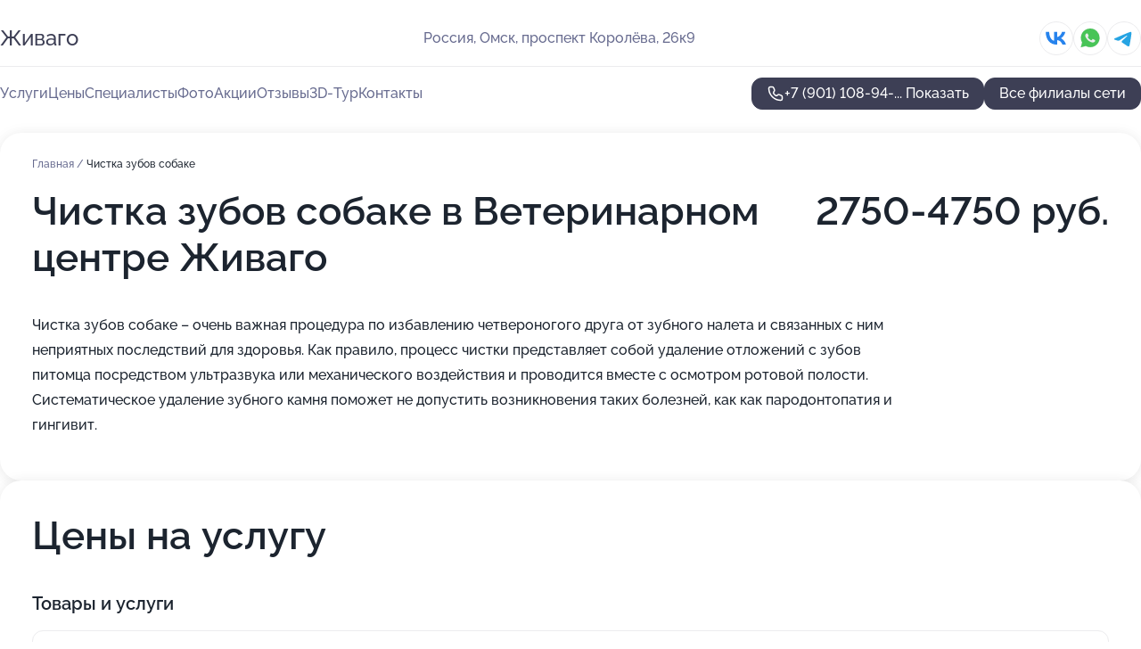

--- FILE ---
content_type: text/html; charset=utf-8
request_url: https://zhivago-vet.ru/veterinarnyj_tsentr_zhivago_na_prospekte_koroleva/service/chistka_zubov_sobake/
body_size: 36698
content:
<!DOCTYPE html>
<html lang="ru">
<head>
	<meta http-equiv="Content-Type" content="text/html; charset=utf-8">
	<meta name="viewport" content="width=device-width,maximum-scale=1,initial-scale=1,user-scalable=0">
	<meta name="format-detection" content="telephone=no">
	<meta name="theme-color" content="#3D3F55">
	<meta name="description" content="Информация о&#160;Ветеринарном центре Живаго на&#160;проспекте Королева">
	<link rel="icon" type="image/png" href="/favicon.png">

	<title>Ветеринарный центр Живаго на&#160;проспекте Королева</title>

	<link nonce="p7ow7FNgI1PN9436iK1ohgBv" href="//zhivago-vet.ru/build/lego2/lego2.css?v=Evk5cQF3AgE" rel="stylesheet" >

		<script type="application/ld+json">{"@context":"http:\/\/schema.org","@type":"https:\/\/schema.org\/LocalBusiness","name":"\u0412\u0435\u0442\u0435\u0440\u0438\u043d\u0430\u0440\u043d\u044b\u0439 \u0446\u0435\u043d\u0442\u0440 \u0416\u0438\u0432\u0430\u0433\u043e","address":{"@type":"PostalAddress","streetAddress":"\u043f\u0440\u043e\u0441\u043f\u0435\u043a\u0442 \u041a\u043e\u0440\u043e\u043b\u0451\u0432\u0430, 26\u043a9","addressLocality":"\u041e\u043c\u0441\u043a"},"url":"https:\/\/zhivago-vet.ru\/veterinarnyj_tsentr_zhivago_na_prospekte_koroleva\/","contactPoint":{"@type":"ContactPoint","telephone":"+7\u00a0(901)\u00a0108-94-48","contactType":"customer service","areaServed":"RU","availableLanguage":"Russian"},"sameAs":["https:\/\/vk.com\/jivagovet"],"image":"https:\/\/p0.zoon.ru\/preview\/OpaeQfwzKUg72-unIdpAlA\/2400x1500x85\/1\/8\/d\/original_5278cdd740c088e3368b459a_59ad1babd99a7.jpg","aggregateRating":{"@type":"AggregateRating","ratingValue":4.8,"worstRating":1,"bestRating":5,"reviewCount":477}}</script>
		<script type="application/ld+json">{"@context":"http:\/\/schema.org","@type":"https:\/\/schema.org\/LocalBusiness","name":"\u0412\u0435\u0442\u0435\u0440\u0438\u043d\u0430\u0440\u043d\u044b\u0439 \u0446\u0435\u043d\u0442\u0440 \u0416\u0438\u0432\u0430\u0433\u043e","address":{"@type":"PostalAddress","streetAddress":"\u043f\u043e\u0441\u0451\u043b\u043e\u043a \u0411\u043e\u043b\u044c\u0448\u0438\u0435 \u041f\u043e\u043b\u044f, \u0421\u043f\u043e\u0440\u0442\u0438\u0432\u043d\u0430\u044f \u0443\u043b\u0438\u0446\u0430, 1","addressLocality":"\u041e\u043c\u0441\u043a"},"url":"https:\/\/zhivago-vet.ru\/veterinarnyj_tsentr_zhivago_v_sovetskom_administrativnom_okruge\/","contactPoint":{"@type":"ContactPoint","telephone":"+7\u00a0(923)\u00a0766-36-14","contactType":"customer service","areaServed":"RU","availableLanguage":"Russian"},"sameAs":["https:\/\/vk.com\/jivagovet"],"image":"https:\/\/p1.zoon.ru\/preview\/-K_gSDOe1O_xzwx9UlqbIw\/2400x1500x75\/1\/7\/b\/original_58c6c51e40c08876778b45b0_5a3cc3953b520.jpg","aggregateRating":{"@type":"AggregateRating","ratingValue":4.9,"worstRating":1,"bestRating":5,"reviewCount":419}}</script>
		<script nonce="p7ow7FNgI1PN9436iK1ohgBv">
		window.js_base = '/js.php';
	</script>

	</head>
<body >
	 <header id="header" class="header" data-organization-id="5278cdd740c088e3368b4599">
	<div class="wrapper">
		<div class="header-container" data-uitest="lego-header-block">
			<div class="header-menu-activator" data-target="header-menu-activator">
				<span class="header-menu-activator__icon"></span>
			</div>

			<div class="header-title">
				<a href="/veterinarnyj_tsentr_zhivago_na_prospekte_koroleva/">					Живаго
				</a>			</div>
			<div class="header-address text-3 text-secondary">Россия, Омск, проспект Королёва, 26к9</div>

						<div class="header-socials flex gap-8 icon icon--36" data-target="header-socials">
									<!--noindex-->
					<a href="https://vk.com/jivagovet" data-category="vk_group" rel="nofollow" target="_blank">
						<svg class="svg-icons-vk_group" ><use xlink:href="/build/lego2/icons.svg?v=f_FCcGvuouo#vk_group"></use></svg>
					</a>
					<!--/noindex-->
									<!--noindex-->
					<a href="https://wa.me/79136239445" data-category="whatsapp" rel="nofollow" target="_blank">
						<svg class="svg-icons-whatsapp" ><use xlink:href="/build/lego2/icons.svg?v=f_FCcGvuouo#whatsapp"></use></svg>
					</a>
					<!--/noindex-->
									<!--noindex-->
					<a href="https://t.me/jivago_operblock" data-category="telegram" rel="nofollow" target="_blank">
						<svg class="svg-icons-telegram" ><use xlink:href="/build/lego2/icons.svg?v=f_FCcGvuouo#telegram"></use></svg>
					</a>
					<!--/noindex-->
							</div>
					</div>

		<nav class="nav" data-target="header-nav" data-uitest="lego-navigation-block">
			<ul>
									<li data-target="header-services">
						<svg class="svg-icons-services" ><use xlink:href="/build/lego2/icons.svg?v=f_FCcGvuouo#services"></use></svg>
						<a data-target="header-nav-link" href="https://zhivago-vet.ru/veterinarnyj_tsentr_zhivago_na_prospekte_koroleva/services/" data-za="{&quot;ev_label&quot;:&quot;all_service&quot;}">Услуги</a>
					</li>
									<li data-target="header-prices">
						<svg class="svg-icons-prices" ><use xlink:href="/build/lego2/icons.svg?v=f_FCcGvuouo#prices"></use></svg>
						<a data-target="header-nav-link" href="https://zhivago-vet.ru/veterinarnyj_tsentr_zhivago_na_prospekte_koroleva/price/" data-za="{&quot;ev_label&quot;:&quot;price&quot;}">Цены</a>
					</li>
									<li data-target="header-specialists">
						<svg class="svg-icons-specialists" ><use xlink:href="/build/lego2/icons.svg?v=f_FCcGvuouo#specialists"></use></svg>
						<a data-target="header-nav-link" href="https://zhivago-vet.ru/veterinarnyj_tsentr_zhivago_na_prospekte_koroleva/#specialists" data-za="{&quot;ev_label&quot;:&quot;org_prof&quot;}">Специалисты</a>
					</li>
									<li data-target="header-photo">
						<svg class="svg-icons-photo" ><use xlink:href="/build/lego2/icons.svg?v=f_FCcGvuouo#photo"></use></svg>
						<a data-target="header-nav-link" href="https://zhivago-vet.ru/veterinarnyj_tsentr_zhivago_na_prospekte_koroleva/#photos" data-za="{&quot;ev_label&quot;:&quot;photos&quot;}">Фото</a>
					</li>
									<li data-target="header-offers">
						<svg class="svg-icons-offers" ><use xlink:href="/build/lego2/icons.svg?v=f_FCcGvuouo#offers"></use></svg>
						<a data-target="header-nav-link" href="https://zhivago-vet.ru/veterinarnyj_tsentr_zhivago_na_prospekte_koroleva/#offers" data-za="{&quot;ev_label&quot;:&quot;offer&quot;}">Акции</a>
					</li>
									<li data-target="header-reviews">
						<svg class="svg-icons-reviews" ><use xlink:href="/build/lego2/icons.svg?v=f_FCcGvuouo#reviews"></use></svg>
						<a data-target="header-nav-link" href="https://zhivago-vet.ru/veterinarnyj_tsentr_zhivago_na_prospekte_koroleva/#reviews" data-za="{&quot;ev_label&quot;:&quot;reviews&quot;}">Отзывы</a>
					</li>
									<li data-target="header-tour3d">
						<svg class="svg-icons-tour3d" ><use xlink:href="/build/lego2/icons.svg?v=f_FCcGvuouo#tour3d"></use></svg>
						<a data-target="header-nav-link" href="https://zhivago-vet.ru/veterinarnyj_tsentr_zhivago_na_prospekte_koroleva/#tour3d" data-za="{&quot;ev_label&quot;:&quot;tour3d&quot;}">3D-Тур</a>
					</li>
									<li data-target="header-contacts">
						<svg class="svg-icons-contacts" ><use xlink:href="/build/lego2/icons.svg?v=f_FCcGvuouo#contacts"></use></svg>
						<a data-target="header-nav-link" href="https://zhivago-vet.ru/veterinarnyj_tsentr_zhivago_na_prospekte_koroleva/#contacts" data-za="{&quot;ev_label&quot;:&quot;contacts&quot;}">Контакты</a>
					</li>
							</ul>

			<div class="header-controls">
				<div class="header-controls__wrapper">
					<a
	href="tel:+79011089448"
	class="phone-button button button--primary button--36 icon--20"
	data-phone="+7 (901) 108-94-48"
	data-za="{&quot;ev_sourceType&quot;:&quot;&quot;,&quot;ev_sourceId&quot;:&quot;5278cdd740c088e3368b4599.153e&quot;,&quot;object_type&quot;:&quot;organization&quot;,&quot;object_id&quot;:&quot;5278cdd740c088e3368b4599.153e&quot;,&quot;ev_label&quot;:&quot;premium&quot;,&quot;ev_category&quot;:&quot;phone_o_l&quot;}">
	<svg class="svg-icons-phone" ><use xlink:href="/build/lego2/icons.svg?v=f_FCcGvuouo#phone"></use></svg>
			<div data-target="show-phone-number">
			+7 (901) 108-94-...
			<span data-target="phone-button-show">Показать</span>
		</div>
	</a>


									</div>

									<a href="https://zhivago-vet.ru/" class="header-controls__booking button button--primary button--36 button--mobile-fluid">Все филиалы сети</a>
							</div>

			<div class="header-nav-address">
									<div class="header-block flex gap-12 icon icon--36" data-target="header-socials">
													<!--noindex-->
							<a href="https://vk.com/jivagovet" data-category="vk_group" rel="nofollow" target="_blank">
								<svg class="svg-icons-vk_group" ><use xlink:href="/build/lego2/icons.svg?v=f_FCcGvuouo#vk_group"></use></svg>
							</a>
							<!--/noindex-->
													<!--noindex-->
							<a href="https://wa.me/79136239445" data-category="whatsapp" rel="nofollow" target="_blank">
								<svg class="svg-icons-whatsapp" ><use xlink:href="/build/lego2/icons.svg?v=f_FCcGvuouo#whatsapp"></use></svg>
							</a>
							<!--/noindex-->
													<!--noindex-->
							<a href="https://t.me/jivago_operblock" data-category="telegram" rel="nofollow" target="_blank">
								<svg class="svg-icons-telegram" ><use xlink:href="/build/lego2/icons.svg?v=f_FCcGvuouo#telegram"></use></svg>
							</a>
							<!--/noindex-->
											</div>
				
				<div class="header-block text-3 text-center text-secondary">Россия, Омск, проспект Королёва, 26к9</div>
			</div>
		</nav>
	</div>
</header>
<div class="header-placeholder"></div>

<div class="contacts-panel" id="contacts-panel">
	

	<div class="contacts-panel-wrapper">
					<div class="contacts-panel-icon contacts-panel-expander" data-target="contacts-panel-expand">
				<div class="contacts-panel-icon__collapsed"><svg class="svg-icons-phone_filled" ><use xlink:href="/build/lego2/icons.svg?v=f_FCcGvuouo#phone_filled"></use></svg></div>
				<div class="contacts-panel-icon__expanded"><svg class="svg-icons-close" ><use xlink:href="/build/lego2/icons.svg?v=f_FCcGvuouo#close"></use></svg></div>
			</div>

			<div class="contacts-panel-group">
								<a href="tel:+79011089448" class="contacts-panel-icon" data-phone="+7 (901) 108-94-48" data-za="{&quot;ev_sourceType&quot;:&quot;nav_panel&quot;,&quot;ev_sourceId&quot;:&quot;5278cdd740c088e3368b4599.153e&quot;,&quot;object_type&quot;:&quot;organization&quot;,&quot;object_id&quot;:&quot;5278cdd740c088e3368b4599.153e&quot;,&quot;ev_label&quot;:&quot;premium&quot;,&quot;ev_category&quot;:&quot;phone_o_l&quot;}">
					<svg class="svg-icons-phone_filled" ><use xlink:href="/build/lego2/icons.svg?v=f_FCcGvuouo#phone_filled"></use></svg>
				</a>
													<a href="https://wa.me/79136239445" class="contacts-panel-icon"><svg class="svg-icons-whatsapp_filled" ><use xlink:href="/build/lego2/icons.svg?v=f_FCcGvuouo#whatsapp_filled"></use></svg></a>
									<a href="https://t.me/jivago_operblock" class="contacts-panel-icon"><svg class="svg-icons-telegram_filled" ><use xlink:href="/build/lego2/icons.svg?v=f_FCcGvuouo#telegram_filled"></use></svg></a>
							</div>
			</div>
</div>

<script nonce="p7ow7FNgI1PN9436iK1ohgBv" type="module">
	import { initContactsPanel } from '//zhivago-vet.ru/build/lego2/lego2.js?v=aBQmwV5uQB0';

	initContactsPanel(document.getElementById('contacts-panel'));
</script>


<script nonce="p7ow7FNgI1PN9436iK1ohgBv" type="module">
	import { initHeader } from '//zhivago-vet.ru/build/lego2/lego2.js?v=aBQmwV5uQB0';

	initHeader(document.getElementById('header'));
</script>
 	<main class="main-container">
		<div class="wrapper section-wrapper">
			<div class="service-description__wrapper">
	<section class="service-description section-block">
		<div class="page-breadcrumbs">
			<div class="breadcrumbs">
			<span>
							<a href="https://zhivago-vet.ru/veterinarnyj_tsentr_zhivago_na_prospekte_koroleva/">
					Главная
				</a>
						/		</span>
			<span class="active">
							Чистка зубов собаке
								</span>
	</div>

		</div>
					<script nonce="p7ow7FNgI1PN9436iK1ohgBv" type="application/ld+json">{"@context":"http:\/\/schema.org","@type":"BreadcrumbList","itemListElement":[{"@type":"ListItem","position":1,"item":{"name":"\u0413\u043b\u0430\u0432\u043d\u0430\u044f","@id":"https:\/\/zhivago-vet.ru\/veterinarnyj_tsentr_zhivago_na_prospekte_koroleva\/"}}]}</script>
		
		<div class="service-description-title">
			<h1 class="page-title">Чистка зубов собаке в Ветеринарном центре Живаго</h1>
			<div class="service-description-title__price">
									<span class="service-description__price-label text-secondary">Цена:</span>
											2750-4750
										руб.
							</div>
		</div>

		<div class="service-description__text collapse collapse--text-3">
			<div class="collapse__overflow">
				<div class="collapse__text"><p> Чистка зубов собаке – очень важная процедура по избавлению четвероногого друга от зубного налета и связанных с ним неприятных последствий для здоровья. Как правило, процесс чистки представляет собой удаление отложений с зубов питомца посредством ультразвука или механического воздействия и проводится вместе с осмотром ротовой полости. Систематическое удаление зубного камня поможет не допустить возникновения таких болезней, как как пародонтопатия и гингивит. </p></div>
			</div>
		</div>
	</section>

		<section class="service-prices section-block">
		<h2 class="text-h2">Цены на услугу</h2>

		<ul class="service-prices-list">
							<li>
					<div class="service-prices-list__title">
						Товары и услуги
					</div>
					<div>
						<ul class="service-list-dish__items">
															<li class="service-list-dish service-list-dish--price">
									УЗ-чистка с последующей полировкой зубов у собак от 24 до 54 кг
									<div class="service-list-dish__price">
																					от 3550 руб.
																			</div>
								</li>
															<li class="service-list-dish service-list-dish--price">
									УЗ-чистка с последующей полировкой зубов у собак от 10 до 24 кг
									<div class="service-list-dish__price">
																					2750 руб.
																			</div>
								</li>
															<li class="service-list-dish service-list-dish--price">
									УЗ-чистка с последующей полировкой зубов у собак свыше 55 кг
									<div class="service-list-dish__price">
																					от 4750 руб.
																			</div>
								</li>
													</ul>
					</div>
				</li>
					</ul>
	</section>
	</div>
<section class="offers" id="offers" data-uitest="lego-offers-block">
	<div class="section-block__title flex flex--sb">
		<h2 class="text-h2">
			Акции и скидки
		</h2>

		<div class="slider__navigation" data-target="slider-navigation">
			<button class="slider__control prev" data-target="slider-prev">
				<svg class="svg-icons-arrow" ><use xlink:href="/build/lego2/icons.svg?v=f_FCcGvuouo#arrow"></use></svg>
			</button>
			<button class="slider__control next" data-target="slider-next">
				<svg class="svg-icons-arrow" ><use xlink:href="/build/lego2/icons.svg?v=f_FCcGvuouo#arrow"></use></svg>
			</button>
		</div>
	</div>

	<div class="offers__list" data-target="slider-container">
		<div class="offers__slider swiper-wrapper">
							<div data-offer-id="696f54e48ba9df57cc0f1d16" data-sid="696f54e48ba9df57cc0f1d16.a980" class="offers-item swiper-slide text-white">
					<img
						class="offers-item__image"
						src="https://p2.zoon.ru/5/4/696f544698d75ea70109cc33_696f54e0613047.60999077.jpg"
						loading="lazy"
						alt="">
					<div class="offers-item__container">
						<div class="text-5">⚠️ Соль на дорогах - угроза для вашей собаки ⚠️</div>
						<div class="offers-item__bottom">
							<div>
								<div>
									Срок действия
								</div>
								<div>Осталось 5 дней, до 26 января</div>
							</div>
							<button class="button offers-item__button button--36">Подробнее</button>
						</div>
					</div>
				</div>
							<div data-offer-id="5c74f7cbf5966753ac6b825a" data-sid="5c74f7cbf5966753ac6b825a.2af8" class="offers-item swiper-slide text-white">
					<img
						class="offers-item__image"
						src="https://p0.zoon.ru/e/7/5c74f71584596b0dc5188810_5c74f7bd22b5a.jpg"
						loading="lazy"
						alt="">
					<div class="offers-item__container">
						<div class="text-5">🐾 Моем лапы: коротко о самом важном зимнем ритуале 🐾</div>
						<div class="offers-item__bottom">
							<div>
								<div>
									Срок действия
								</div>
								<div>Осталось 403 дня, до 28 февраля 2027</div>
							</div>
							<button class="button offers-item__button button--36">Подробнее</button>
						</div>
					</div>
				</div>
							<div data-offer-id="696f55ffd6856a239d0befdb" data-sid="696f55ffd6856a239d0befdb.5106" class="offers-item swiper-slide text-white">
					<img
						class="offers-item__image"
						src="https://p1.zoon.ru/1/4/696f544698d75ea70109cc33_696f55f20884a4.71835207.jpg"
						loading="lazy"
						alt="">
					<div class="offers-item__container">
						<div class="text-5">👃 Ринопластика у животных: свобода дыхания 👃</div>
						<div class="offers-item__bottom">
							<div>
								<div>
									Срок действия
								</div>
								<div>Осталось 6 дней, до 27 января</div>
							</div>
							<button class="button offers-item__button button--36">Подробнее</button>
						</div>
					</div>
				</div>
							<div data-offer-id="696f580ad6856a239d0befe9" data-sid="696f580ad6856a239d0befe9.c0fa" class="offers-item swiper-slide text-white">
					<img
						class="offers-item__image"
						src="https://p1.zoon.ru/8/c/696f544698d75ea70109cc33_696f57ffdbe268.26042429.jpg"
						loading="lazy"
						alt="">
					<div class="offers-item__container">
						<div class="text-5">Интересная история 🦮 Герой с золотым сердцем: Лавр 🦮</div>
						<div class="offers-item__bottom">
							<div>
								<div>
									Срок действия
								</div>
								<div>Осталось 9 дней, до 30 января</div>
							</div>
							<button class="button offers-item__button button--36">Подробнее</button>
						</div>
					</div>
				</div>
							<div data-offer-id="696f58a1312de0c1520944b7" data-sid="696f58a1312de0c1520944b7.92d2" class="offers-item swiper-slide text-white">
					<img
						class="offers-item__image"
						src="https://p2.zoon.ru/e/8/696f544698d75ea70109cc33_696f58867cda08.89336102.jpg"
						loading="lazy"
						alt="">
					<div class="offers-item__container">
						<div class="text-5">🥘 Пищевая аллергия у животных: ваш наглядный гид</div>
						<div class="offers-item__bottom">
							<div>
								<div>
									Срок действия
								</div>
								<div>Постоянная акция</div>
							</div>
							<button class="button offers-item__button button--36">Подробнее</button>
						</div>
					</div>
				</div>
							<div data-offer-id="696f591f2353ddcfe5003f33" data-sid="696f591f2353ddcfe5003f33.e88e" class="offers-item swiper-slide text-white">
					<img
						class="offers-item__image"
						src="https://p0.zoon.ru/6/3/696f544698d75ea70109cc33_696f590b96b002.56546707.jpg"
						loading="lazy"
						alt="">
					<div class="offers-item__container">
						<div class="text-5">💉  Каждую пятницу скидка 20% на любую вакцинацию 💉</div>
						<div class="offers-item__bottom">
							<div>
								<div>
									Срок действия
								</div>
								<div>Постоянная акция</div>
							</div>
							<button class="button offers-item__button button--36">Подробнее</button>
						</div>
					</div>
				</div>
							<div data-offer-id="696f596a4e93884e61098264" data-sid="696f596a4e93884e61098264.f3f1" class="offers-item swiper-slide text-white">
					<img
						class="offers-item__image"
						src="https://p1.zoon.ru/4/5/5278cdd740c088e3368b459a_5fda0c871b7fd.jpg"
						loading="lazy"
						alt="">
					<div class="offers-item__container">
						<div class="text-5">🦷 Зубной камень и пародонтит у животных 🦷</div>
						<div class="offers-item__bottom">
							<div>
								<div>
									Срок действия
								</div>
								<div>Постоянная акция</div>
							</div>
							<button class="button offers-item__button button--36">Подробнее</button>
						</div>
					</div>
				</div>
							<div data-offer-id="6964c066c5c875cbd005ce2a" data-sid="6964c066c5c875cbd005ce2a.4dff" class="offers-item swiper-slide text-white">
					<img
						class="offers-item__image"
						src="https://p0.zoon.ru/e/b/6964bfd93cd50657860e5167_6964c0608214b7.21683245.jpg"
						loading="lazy"
						alt="">
					<div class="offers-item__container">
						<div class="text-5">🐕 Герои с золотыми сердцами: Ника и Ида 🐕</div>
						<div class="offers-item__bottom">
							<div>
								<div>
									Срок действия
								</div>
								<div>Постоянная акция</div>
							</div>
							<button class="button offers-item__button button--36">Подробнее</button>
						</div>
					</div>
				</div>
							<div data-offer-id="6964ba67c5ee059b9d0fd308" data-sid="6964ba67c5ee059b9d0fd308.d333" class="offers-item swiper-slide text-white">
					<img
						class="offers-item__image"
						src="https://p0.zoon.ru/7/2/5278cdd740c088e3368b459a_59ad1ba7aa52c.jpg"
						loading="lazy"
						alt="">
					<div class="offers-item__container">
						<div class="text-5">❣️ Эхокардиография у животных ❣️</div>
						<div class="offers-item__bottom">
							<div>
								<div>
									Срок действия
								</div>
								<div>Постоянная акция</div>
							</div>
							<button class="button offers-item__button button--36">Подробнее</button>
						</div>
					</div>
				</div>
							<div data-offer-id="6964ba06da5384327108b2ce" data-sid="6964ba06da5384327108b2ce.26f6" class="offers-item swiper-slide text-white">
					<img
						class="offers-item__image"
						src="https://p1.zoon.ru/4/3/6964b94b84f2338f3e01bc3a_6964b9f09728e4.13159777.jpg"
						loading="lazy"
						alt="">
					<div class="offers-item__container">
						<div class="text-5">🚨Внимание: ушной клещ (отодектоз)! 🚨</div>
						<div class="offers-item__bottom">
							<div>
								<div>
									Срок действия
								</div>
								<div>Осталось 2 дня, до 23 января</div>
							</div>
							<button class="button offers-item__button button--36">Подробнее</button>
						</div>
					</div>
				</div>
							<div data-offer-id="69439e3fe1aaafbe600e15e5" data-sid="69439e3fe1aaafbe600e15e5.db44" class="offers-item swiper-slide text-white">
					<img
						class="offers-item__image"
						src="https://p2.zoon.ru/e/c/69439e3fe1aaafbe600e15e5_69439fb3e1ee79.63965645.jpg"
						loading="lazy"
						alt="">
					<div class="offers-item__container">
						<div class="text-5">🏥 Случай из жизни клиники 🐈</div>
						<div class="offers-item__bottom">
							<div>
								<div>
									Срок действия
								</div>
								<div>Остался 1 день, до 22 января</div>
							</div>
							<button class="button offers-item__button button--36">Подробнее</button>
						</div>
					</div>
				</div>
							<div data-offer-id="694a6bb951510a9fdf0109bb" data-sid="694a6bb951510a9fdf0109bb.c182" class="offers-item swiper-slide text-white">
					<img
						class="offers-item__image"
						src="https://p1.zoon.ru/8/3/694a6bb951510a9fdf0109bb_694a6d711c2bf2.44703484.jpg"
						loading="lazy"
						alt="">
					<div class="offers-item__container">
						<div class="text-5">🐶 Ваш питомец может стать героем</div>
						<div class="offers-item__bottom">
							<div>
								<div>
									Срок действия
								</div>
								<div>Последний день</div>
							</div>
							<button class="button offers-item__button button--36">Подробнее</button>
						</div>
					</div>
				</div>
							<div data-offer-id="66224c9dfc51a80e410c6de4" data-sid="66224c9dfc51a80e410c6de4.18fd" class="offers-item swiper-slide text-white">
					<img
						class="offers-item__image"
						src="https://p0.zoon.ru/1/c/66224c4a66306979540e729e_66224c92ba3c68.40977469.jpg"
						loading="lazy"
						alt="">
					<div class="offers-item__container">
						<div class="text-5">Круглосуточная вет клиника! Самые выгодные цены</div>
						<div class="offers-item__bottom">
							<div>
								<div>
									Срок действия
								</div>
								<div>Постоянная акция</div>
							</div>
							<button class="button offers-item__button button--36">Подробнее</button>
						</div>
					</div>
				</div>
							<div data-offer-id="655df13c604972feb200ad6b" data-sid="655df13c604972feb200ad6b.49a4" class="offers-item swiper-slide text-white">
					<img
						class="offers-item__image"
						src="https://p1.zoon.ru/b/5/655df0943873477da501fbd4_655df13b3299b5.40002794.jpg"
						loading="lazy"
						alt="">
					<div class="offers-item__container">
						<div class="text-5">Льготная кастрация и стерилизация  все включено</div>
						<div class="offers-item__bottom">
							<div>
								<div>
									Срок действия
								</div>
								<div>Постоянная акция</div>
							</div>
							<button class="button offers-item__button button--36">Подробнее</button>
						</div>
					</div>
				</div>
							<div data-offer-id="694bcd7485a1df4cd305d0d7" data-sid="694bcd7485a1df4cd305d0d7.6104" class="offers-item swiper-slide text-white">
					<img
						class="offers-item__image"
						src="https://p1.zoon.ru/d/a/694bcc9d205626984c0ed27c_694bcd70267840.67807948.jpg"
						loading="lazy"
						alt="">
					<div class="offers-item__container">
						<div class="text-5">🎄✨ новогодний розыгрыш ✨🎄</div>
						<div class="offers-item__bottom">
							<div>
								<div>
									Срок действия
								</div>
								<div>Осталось 7 дней, до 28 января</div>
							</div>
							<button class="button offers-item__button button--36">Подробнее</button>
						</div>
					</div>
				</div>
											</div>

		<div class="slider__pagination" data-target="slider-pagination"></div>
	</div>
</section>
<script nonce="p7ow7FNgI1PN9436iK1ohgBv" type="module">
	import { initOffers } from '//zhivago-vet.ru/build/lego2/lego2.js?v=aBQmwV5uQB0';

	const node = document.getElementById('offers');

	initOffers(node, { organizationId: '5278cdd740c088e3368b4599' });
</script>
<section class="photo-section" id="photos" data-uitest="lego-gallery-block">
	<div class="section-block__title flex flex--sb">
		<h2 class="text-h2">Фотогалерея</h2>

					<div class="slider__navigation" data-target="slider-navigation">
				<button class="slider__control prev" data-target="slider-prev">
					<svg class="svg-icons-arrow" ><use xlink:href="/build/lego2/icons.svg?v=f_FCcGvuouo#arrow"></use></svg>
				</button>
				<button class="slider__control next" data-target="slider-next">
					<svg class="svg-icons-arrow" ><use xlink:href="/build/lego2/icons.svg?v=f_FCcGvuouo#arrow"></use></svg>
				</button>
			</div>
			</div>

	<div class="section-block__slider" data-target="slider-container" data-total="72" data-owner-type="organization" data-owner-id="5278cdd740c088e3368b4599">
		<div class="photo-section__slider swiper-wrapper">
						<div class="photo-section__slide swiper-slide" data-id="59ad1bab2d37aa3e626ee591" data-target="photo-slide-item" data-index="0">
				<img src="https://p0.zoon.ru/preview/LFVGApzJ7IuG23DXYUFcSw/533x800x85/1/8/d/original_5278cdd740c088e3368b459a_59ad1babd99a7.jpg" loading="lazy" alt="">
			</div>
						<div class="photo-section__slide swiper-slide" data-id="59ad1ba02d37aa3c48310d87" data-target="photo-slide-item" data-index="1">
				<img src="https://p0.zoon.ru/preview/nF5iBOlz-lqI57BRD8HLaQ/1200x800x85/1/2/2/original_5278cdd740c088e3368b459a_59ad1ba003cf2.jpg" loading="lazy" alt="">
			</div>
						<div class="photo-section__slide swiper-slide" data-id="56e6e327d6dbafc32a8b4568" data-target="photo-slide-item" data-index="2">
				<img src="https://p0.zoon.ru/preview/qfizfgl1SZAcGHdHP_Zzxw/768x800x85/0/7/6/5278cdd740c088e3368b459a_56e6e3278aa13.jpg" loading="lazy" alt="">
			</div>
						<div class="photo-section__slide swiper-slide" data-id="5fda0c8d4ac106443525fbe3" data-target="photo-slide-item" data-index="3">
				<img src="https://p2.zoon.ru/preview/3jgefzKV_9pJgmFxHZ8Djg/1200x800x85/1/7/7/original_5278cdd740c088e3368b459a_5fda0c8d7e1d8.jpg" loading="lazy" alt="">
			</div>
						<div class="photo-section__slide swiper-slide" data-id="6964c1ab1579a2ac5c0385ea" data-target="photo-slide-item" data-index="4">
				<img src="https://p2.zoon.ru/preview/rUH6isF4CviTt_TX0W40hQ/800x800x85/1/a/b/original_5278cdd740c088e3368b4599_6964c1ab6a79f2.75713873.jpg" loading="lazy" alt="">
			</div>
						<div class="photo-section__slide swiper-slide" data-id="5fda0c8a757fa037210dee1a" data-target="photo-slide-item" data-index="5">
				<img src="https://p1.zoon.ru/preview/RKqOCcpIQ6JQFBwnzdm7gw/1200x800x85/1/8/4/original_5278cdd740c088e3368b459a_5fda0c8a58a5b.jpg" loading="lazy" alt="">
			</div>
						<div class="photo-section__slide swiper-slide" data-id="56e7bd873d127a045f8b4578" data-target="photo-slide-item" data-index="6">
				<img src="https://p2.zoon.ru/preview/9xyC8iOIUQ9JJ-_bqIxeAA/1199x800x85/0/0/c/5278cdd740c088e3368b459a_56e7bd832f8cd.jpg" loading="lazy" alt="">
			</div>
						<div class="photo-section__slide swiper-slide" data-id="655ded84f5725f9647015b7b" data-target="photo-slide-item" data-index="7">
				<img src="https://p0.zoon.ru/preview/kZl3KT-o_ZNkkRNmesiusA/1280x512x85/1/3/5/original_5278cdd740c088e3368b4599_655ded83d38cb6.28324865.jpg" loading="lazy" alt="">
			</div>
						<div class="photo-section__slide swiper-slide" data-id="5fda0c8eb7e6d750e52839d2" data-target="photo-slide-item" data-index="8">
				<img src="https://p2.zoon.ru/preview/W_fp-Yc3HX2yniXnEUvm1g/1200x800x85/1/a/b/original_5278cdd740c088e3368b459a_5fda0c8dd2874.jpg" loading="lazy" alt="">
			</div>
						<div class="photo-section__slide swiper-slide" data-id="59ad1ba22d37aa3c472925c8" data-target="photo-slide-item" data-index="9">
				<img src="https://p2.zoon.ru/preview/EbRh0taqdOSulh1s5Fw7Ng/1200x800x85/1/8/a/original_5278cdd740c088e3368b459a_59ad1ba219d01.jpg" loading="lazy" alt="">
			</div>
						<div class="photo-section__slide swiper-slide" data-id="59ad1bb12d37aa3c4620800e" data-target="photo-slide-item" data-index="10">
				<img src="https://p1.zoon.ru/preview/lR_leYyFYblqF0SR-9O3BQ/1200x800x85/1/f/b/original_5278cdd740c088e3368b459a_59ad1bafebed9.jpg" loading="lazy" alt="">
			</div>
						<div class="photo-section__slide swiper-slide" data-id="655deba6e36b9644270cc827" data-target="photo-slide-item" data-index="11">
				<img src="https://p2.zoon.ru/preview/qU29CYLAWaLXfBGouusAgg/1280x512x85/1/a/8/original_5278cdd740c088e3368b4599_655deba67704b5.72277105.jpg" loading="lazy" alt="">
			</div>
						<div class="photo-section__slide swiper-slide" data-id="5fda0c841bc1b2057c5f2b34" data-target="photo-slide-item" data-index="12">
				<img src="https://p1.zoon.ru/preview/_IzJxgoT3sCVWQ2CdNDapg/1280x747x85/3/0/3/original_5278cdd740c088e3368b459a_5fda0c8463a28.jpg" loading="lazy" alt="">
			</div>
						<div class="photo-section__slide swiper-slide" data-id="5fda0c97cdda4752eb76b09c" data-target="photo-slide-item" data-index="13">
				<img src="https://p0.zoon.ru/preview/8EIBGMtL3fSQB1GA1SksMw/1200x800x85/1/9/2/original_5278cdd740c088e3368b459a_5fda0c970b6d3.jpg" loading="lazy" alt="">
			</div>
						<div class="photo-section__slide swiper-slide" data-id="5fda0c871bc1b2057c5f2b36" data-target="photo-slide-item" data-index="14">
				<img src="https://p1.zoon.ru/preview/hR5b8LhQSZe1QYkBTA7_CQ/1200x800x85/1/4/2/original_5278cdd740c088e3368b459a_5fda0c878d772.jpg" loading="lazy" alt="">
			</div>
						<div class="photo-section__slide swiper-slide" data-id="5fda0c92cdda4752eb76b09a" data-target="photo-slide-item" data-index="15">
				<img src="https://p1.zoon.ru/preview/qlCoH2V_GU41bNjTYOj7gg/1200x800x85/1/5/9/original_5278cdd740c088e3368b459a_5fda0c92342b2.jpg" loading="lazy" alt="">
			</div>
						<div class="photo-section__slide swiper-slide" data-id="5fda0c8552c6b0736e0f667d" data-target="photo-slide-item" data-index="16">
				<img src="https://p0.zoon.ru/preview/edIROcfXu4n8UKj0JO-akg/1200x800x85/1/a/f/original_5278cdd740c088e3368b459a_5fda0c84d7b45.jpg" loading="lazy" alt="">
			</div>
						<div class="photo-section__slide swiper-slide" data-id="5fda0c9052c6b0736e0f667f" data-target="photo-slide-item" data-index="17">
				<img src="https://p2.zoon.ru/preview/UYvOAFBvaBVl0KaWPypAtw/1200x800x85/1/1/8/original_5278cdd740c088e3368b459a_5fda0c9034c95.jpg" loading="lazy" alt="">
			</div>
						<div class="photo-section__slide swiper-slide" data-id="5fda0c959d161d1d6c23b0da" data-target="photo-slide-item" data-index="18">
				<img src="https://p0.zoon.ru/preview/YbJCiR1MMLbmEx1wDVBhmQ/1200x800x85/1/6/6/original_5278cdd740c088e3368b459a_5fda0c955349e.jpg" loading="lazy" alt="">
			</div>
						<div class="photo-section__slide swiper-slide" data-id="5fda0c95aaed997ecb08759a" data-target="photo-slide-item" data-index="19">
				<img src="https://p0.zoon.ru/preview/TKUM2fm6TE0dxf5nRvZYfg/1200x800x85/1/7/9/original_5278cdd740c088e3368b459a_5fda0c9536fcd.jpg" loading="lazy" alt="">
			</div>
						<div class="photo-section__slide swiper-slide" data-id="5fda0c95e89dc97c3b4b1e1e" data-target="photo-slide-item" data-index="20">
				<img src="https://p2.zoon.ru/preview/77vChqmoub82nPfEOjRMpA/1200x800x85/1/3/e/original_5278cdd740c088e3368b459a_5fda0c94acd5a.jpg" loading="lazy" alt="">
			</div>
						<div class="photo-section__slide swiper-slide" data-id="59ad1ba62d37aa3c4b0cdd43" data-target="photo-slide-item" data-index="21">
				<img src="https://p0.zoon.ru/preview/w4uMjZ2ZXCR4eV3z0ewZIQ/1200x800x85/1/c/5/original_5278cdd740c088e3368b459a_59ad1ba610b6a.jpg" loading="lazy" alt="">
			</div>
						<div class="photo-section__slide swiper-slide" data-id="5fda0c93cbce7739f469e847" data-target="photo-slide-item" data-index="22">
				<img src="https://p0.zoon.ru/preview/gqYpOTDYMhvm5XkBlzG7DQ/1200x800x85/1/1/5/original_5278cdd740c088e3368b459a_5fda0c930183c.jpg" loading="lazy" alt="">
			</div>
						<div class="photo-section__slide swiper-slide" data-id="5fda0c9341e51c079b6c0043" data-target="photo-slide-item" data-index="23">
				<img src="https://p2.zoon.ru/preview/r8YZWjeLzc5orkBVzsLK_A/1200x800x85/1/b/3/original_5278cdd740c088e3368b459a_5fda0c92b438c.jpg" loading="lazy" alt="">
			</div>
						<div class="photo-section__slide swiper-slide" data-id="5fda0c90c90bc360e933e08f" data-target="photo-slide-item" data-index="24">
				<img src="https://p1.zoon.ru/preview/zpmHpC48w2BKrqKS0ZmKXg/1200x800x85/1/1/4/original_5278cdd740c088e3368b459a_5fda0c905a86c.jpg" loading="lazy" alt="">
			</div>
						<div class="photo-section__slide swiper-slide" data-id="5fda0c90e8f9a6137713ea2e" data-target="photo-slide-item" data-index="25">
				<img src="https://p2.zoon.ru/preview/L4pMZ3mzkEC4PjBnsWtymQ/1200x800x85/1/4/6/original_5278cdd740c088e3368b459a_5fda0c8fd8a73.jpg" loading="lazy" alt="">
			</div>
						<div class="photo-section__slide swiper-slide" data-id="5fda0c8d2fb9073ea0681d4a" data-target="photo-slide-item" data-index="26">
				<img src="https://p1.zoon.ru/preview/4cFslVmxN2i4Rge-AvVDBg/1200x800x85/1/b/8/original_5278cdd740c088e3368b459a_5fda0c8d3d239.jpg" loading="lazy" alt="">
			</div>
						<div class="photo-section__slide swiper-slide" data-id="5fda0c8a538b863e020dece1" data-target="photo-slide-item" data-index="27">
				<img src="https://p0.zoon.ru/preview/NMahvBQ1kdpBrcW3H_1FtA/1200x800x85/1/7/9/original_5278cdd740c088e3368b459a_5fda0c8a945f4.jpg" loading="lazy" alt="">
			</div>
						<div class="photo-section__slide swiper-slide" data-id="5fda0c8b8fb19e1f820d4af9" data-target="photo-slide-item" data-index="28">
				<img src="https://p0.zoon.ru/preview/f8rAHyPTuWjMQLMePixfHw/1200x800x85/1/b/1/original_5278cdd740c088e3368b459a_5fda0c8ad8898.jpg" loading="lazy" alt="">
			</div>
						<div class="photo-section__slide swiper-slide" data-id="5fda0c8760fbce5af3352c99" data-target="photo-slide-item" data-index="29">
				<img src="https://p2.zoon.ru/preview/NgngS_DXf7sqfNJJj02VoA/1200x800x85/1/2/0/original_5278cdd740c088e3368b459a_5fda0c8742df1.jpg" loading="lazy" alt="">
			</div>
						<div class="photo-section__slide swiper-slide" data-id="59ad1ba92d37aa3c472925ca" data-target="photo-slide-item" data-index="30">
				<img src="https://p2.zoon.ru/preview/gh42ZQ5NR4OtCaT8F5LhkQ/1200x800x85/1/5/7/original_5278cdd740c088e3368b459a_59ad1ba9507a4.jpg" loading="lazy" alt="">
			</div>
						<div class="photo-section__slide swiper-slide" data-id="59ad1baa2d37aa3c49129471" data-target="photo-slide-item" data-index="31">
				<img src="https://p0.zoon.ru/preview/ObcHUED_e4L2CucRa3vkbQ/1200x800x85/1/f/7/original_5278cdd740c088e3368b459a_59ad1ba9c319b.jpg" loading="lazy" alt="">
			</div>
						<div class="photo-section__slide swiper-slide" data-id="59ad1ba82d37aa3cbb4e740e" data-target="photo-slide-item" data-index="32">
				<img src="https://p1.zoon.ru/preview/rqQhCU0AmKFpYBmpRCYF5g/1200x800x85/1/d/4/original_5278cdd740c088e3368b459a_59ad1ba7dbedc.jpg" loading="lazy" alt="">
			</div>
						<div class="photo-section__slide swiper-slide" data-id="5fda0c87c90bc360e933e08d" data-target="photo-slide-item" data-index="33">
				<img src="https://p1.zoon.ru/preview/bDEnmCzfS-TGwTDehJ0g5A/1200x800x85/1/4/5/original_5278cdd740c088e3368b459a_5fda0c871b7fd.jpg" loading="lazy" alt="">
			</div>
						<div class="photo-section__slide swiper-slide" data-id="5fda0c848fb19e1f820d4af7" data-target="photo-slide-item" data-index="34">
				<img src="https://p2.zoon.ru/preview/CBoRwjBzGysPG-fW_dTqig/1200x800x85/1/8/3/original_5278cdd740c088e3368b459a_5fda0c84a2099.jpg" loading="lazy" alt="">
			</div>
						<div class="photo-section__slide swiper-slide" data-id="59ad1ba02d37aa3c472925c6" data-target="photo-slide-item" data-index="35">
				<img src="https://p1.zoon.ru/preview/y2w0DtcXsfS3sa_Kynj64g/1077x800x85/1/2/b/original_5278cdd740c088e3368b459a_59ad1b9f7922d.jpg" loading="lazy" alt="">
			</div>
						<div class="photo-section__slide swiper-slide" data-id="59ad1bab2d37aa3c425e4db8" data-target="photo-slide-item" data-index="36">
				<img src="https://p0.zoon.ru/preview/TCn_zXsA-5RHdXr54Bx0mw/533x800x85/1/8/9/original_5278cdd740c088e3368b459a_59ad1baaf3713.jpg" loading="lazy" alt="">
			</div>
						<div class="photo-section__slide swiper-slide" data-id="59ad1bab2d37aa3c4a2eb446" data-target="photo-slide-item" data-index="37">
				<img src="https://p2.zoon.ru/preview/Q5qpOz8VbJcvxCsvsdDCqw/1200x800x85/1/7/a/original_5278cdd740c088e3368b459a_59ad1bab505b8.jpg" loading="lazy" alt="">
			</div>
						<div class="photo-section__slide swiper-slide" data-id="59ad1ba92d37aa3c4b0cdd45" data-target="photo-slide-item" data-index="38">
				<img src="https://p0.zoon.ru/preview/W2cqNfFHyB6aKR3INdn4Qw/1200x800x85/1/0/2/original_5278cdd740c088e3368b459a_59ad1ba9808a4.jpg" loading="lazy" alt="">
			</div>
						<div class="photo-section__slide swiper-slide" data-id="59ad1ba72d37aa3c417d4af0" data-target="photo-slide-item" data-index="39">
				<img src="https://p0.zoon.ru/preview/y0QwReWYdZgEQTVZtC0LhQ/1200x800x85/1/7/2/original_5278cdd740c088e3368b459a_59ad1ba7aa52c.jpg" loading="lazy" alt="">
			</div>
						<div class="photo-section__slide swiper-slide" data-id="59ad1baa2d37aa3c452949c0" data-target="photo-slide-item" data-index="40">
				<img src="https://p2.zoon.ru/preview/oBogihRHTEwcTwBMMCPyfA/1200x800x85/1/0/6/original_5278cdd740c088e3368b459a_59ad1baa5b180.jpg" loading="lazy" alt="">
			</div>
						<div class="photo-section__slide swiper-slide" data-id="59ad1ba32d37aa3bb728ac8f" data-target="photo-slide-item" data-index="41">
				<img src="https://p1.zoon.ru/preview/Golt2ku6RzyDA8-4E4hZcA/1200x800x85/1/f/8/original_5278cdd740c088e3368b459a_59ad1ba3661c4.jpg" loading="lazy" alt="">
			</div>
						<div class="photo-section__slide swiper-slide" data-id="59ad1ba32d37aa3c452949be" data-target="photo-slide-item" data-index="42">
				<img src="https://p0.zoon.ru/preview/uVEGMTlm0cP0IwvZplTwnA/1200x800x85/1/6/3/original_5278cdd740c088e3368b459a_59ad1ba31f41a.jpg" loading="lazy" alt="">
			</div>
						<div class="photo-section__slide swiper-slide" data-id="59ad1baf2d37aa3c49129473" data-target="photo-slide-item" data-index="43">
				<img src="https://p0.zoon.ru/preview/wczvZZKn3O6rAzrfiXBngw/1200x800x85/1/1/d/original_5278cdd740c088e3368b459a_59ad1baf12ade.jpg" loading="lazy" alt="">
			</div>
						<div class="photo-section__slide swiper-slide" data-id="59ad1baf2d37aa3e626ee593" data-target="photo-slide-item" data-index="44">
				<img src="https://p0.zoon.ru/preview/iqpJhWrTLb4XG9TjUM2tMg/533x800x85/1/2/9/original_5278cdd740c088e3368b459a_59ad1baed0155.jpg" loading="lazy" alt="">
			</div>
						<div class="photo-section__slide swiper-slide" data-id="59ad1bae2d37aa3cbb4e7411" data-target="photo-slide-item" data-index="45">
				<img src="https://p2.zoon.ru/preview/UUdkfeCRX32CKCgBk6ybfw/533x800x85/1/7/6/original_5278cdd740c088e3368b459a_59ad1bae15a96.jpg" loading="lazy" alt="">
			</div>
						<div class="photo-section__slide swiper-slide" data-id="59ad1bb12d37aa3bcb59ac07" data-target="photo-slide-item" data-index="46">
				<img src="https://p1.zoon.ru/preview/GMQpSe3UbkBP8e7xcM1USg/1200x800x85/1/c/0/original_5278cdd740c088e3368b459a_59ad1bb03ab39.jpg" loading="lazy" alt="">
			</div>
						<div class="photo-section__slide swiper-slide" data-id="59ad1baf2d37aa3c425e4dba" data-target="photo-slide-item" data-index="47">
				<img src="https://p0.zoon.ru/preview/c_1mvd9HEOCfeVfehFIJjg/533x800x85/1/b/e/original_5278cdd740c088e3368b459a_59ad1baf9104d.jpg" loading="lazy" alt="">
			</div>
						<div class="photo-section__slide swiper-slide" data-id="59ad1bae2d37aa3c4b0cdd47" data-target="photo-slide-item" data-index="48">
				<img src="https://p2.zoon.ru/preview/7VUSgILviE6Z6TSNaTeU9A/1200x800x85/1/b/5/original_5278cdd740c088e3368b459a_59ad1baec3718.jpg" loading="lazy" alt="">
			</div>
						<div class="photo-section__slide swiper-slide" data-id="59ad1bae2d37aa3caf4cdeb4" data-target="photo-slide-item" data-index="49">
				<img src="https://p1.zoon.ru/preview/rzpFCY8LcmNKRaMI5wfnqw/1200x800x85/1/3/6/original_5278cdd740c088e3368b459a_59ad1bae1e21e.jpg" loading="lazy" alt="">
			</div>
						<div class="photo-section__slide swiper-slide" data-id="59ad1bac2d37aa3c48310d8b" data-target="photo-slide-item" data-index="50">
				<img src="https://p1.zoon.ru/preview/zv7wFqGkUjHiCvWcQuuJ0g/1200x800x85/1/e/b/original_5278cdd740c088e3368b459a_59ad1baca41a2.jpg" loading="lazy" alt="">
			</div>
						<div class="photo-section__slide swiper-slide" data-id="59ad1bab2d37aa3bb728ac9e" data-target="photo-slide-item" data-index="51">
				<img src="https://p0.zoon.ru/preview/CCJ_DEdcKADOr0VFNJdOPA/1200x800x85/1/8/d/original_5278cdd740c088e3368b459a_59ad1bab1c19e.jpg" loading="lazy" alt="">
			</div>
						<div class="photo-section__slide swiper-slide" data-id="59ad1ba52d37aa3c4c6393c8" data-target="photo-slide-item" data-index="52">
				<img src="https://p0.zoon.ru/preview/Uy2nQkZNCOMeJ8JuaxjuFw/1200x800x85/1/4/7/original_5278cdd740c088e3368b459a_59ad1ba558985.jpg" loading="lazy" alt="">
			</div>
						<div class="photo-section__slide swiper-slide" data-id="59ad1ba12d37aa3e615942da" data-target="photo-slide-item" data-index="53">
				<img src="https://p2.zoon.ru/preview/atdFHmjXtG2mVG2SnXRTAg/1200x800x85/1/5/e/original_5278cdd740c088e3368b459a_59ad1ba113cd9.jpg" loading="lazy" alt="">
			</div>
						<div class="photo-section__slide swiper-slide" data-id="59ad1ba02d37aa3c4c6393c6" data-target="photo-slide-item" data-index="54">
				<img src="https://p0.zoon.ru/preview/v0q5xZKA8B3HLX-PZlr1qw/1200x800x85/1/d/5/original_5278cdd740c088e3368b459a_59ad1b9fbb62c.jpg" loading="lazy" alt="">
			</div>
						<div class="photo-section__slide swiper-slide" data-id="59ad1b9c2d37aa3c4359bbfc" data-target="photo-slide-item" data-index="55">
				<img src="https://p1.zoon.ru/preview/skeEQ_x7A2LviYaf_VJK6A/1200x800x85/1/f/4/original_5278cdd740c088e3368b459a_59ad1b9bd7879.jpg" loading="lazy" alt="">
			</div>
						<div class="photo-section__slide swiper-slide" data-id="59ad1ba72d37aa3bcb59ac05" data-target="photo-slide-item" data-index="56">
				<img src="https://p0.zoon.ru/preview/aerD0EujqFeA7UoPohddYw/1200x800x85/1/0/b/original_5278cdd740c088e3368b459a_59ad1ba7963cb.jpg" loading="lazy" alt="">
			</div>
						<div class="photo-section__slide swiper-slide" data-id="59ad1ba12d37aa3c425e4db5" data-target="photo-slide-item" data-index="57">
				<img src="https://p2.zoon.ru/preview/KaAjEgF9bOOJZ0RYZ1SkTg/1200x800x85/1/7/c/original_5278cdd740c088e3368b459a_59ad1ba0cd8dc.jpg" loading="lazy" alt="">
			</div>
						<div class="photo-section__slide swiper-slide" data-id="59ad1ba42d37aa3e615942dc" data-target="photo-slide-item" data-index="58">
				<img src="https://p1.zoon.ru/preview/ycc56BlgPfwuHviywm2bUw/1200x800x85/1/2/9/original_5278cdd740c088e3368b459a_59ad1ba46e44a.jpg" loading="lazy" alt="">
			</div>
						<div class="photo-section__slide swiper-slide" data-id="59ad1b9a2d37aa3c4c6393c4" data-target="photo-slide-item" data-index="59">
				<img src="https://p2.zoon.ru/preview/P6VDQ8O6p3X0uk8LOch-5A/1200x800x85/1/5/0/original_5278cdd740c088e3368b459a_59ad1b9a07cec.jpg" loading="lazy" alt="">
			</div>
						<div class="photo-section__slide swiper-slide" data-id="59ad1b9a2d37aa3cbb4e740b" data-target="photo-slide-item" data-index="60">
				<img src="https://p1.zoon.ru/preview/hrtXiPZh-FT6TFCw9WG-_g/1200x800x85/1/7/f/original_5278cdd740c088e3368b459a_59ad1b99e88e2.jpg" loading="lazy" alt="">
			</div>
						<div class="photo-section__slide swiper-slide" data-id="59ad1b9c2d37aa3c4d0d4d6f" data-target="photo-slide-item" data-index="61">
				<img src="https://p2.zoon.ru/preview/DVZYCOyH9EX-ii71DsXoxw/1200x800x85/1/5/f/original_5278cdd740c088e3368b459a_59ad1b9beb63c.jpg" loading="lazy" alt="">
			</div>
						<div class="photo-section__slide swiper-slide" data-id="59ad1b9a2d37aa3c442d7922" data-target="photo-slide-item" data-index="62">
				<img src="https://p1.zoon.ru/preview/nn4Cim_KfqWnvdk6uiqHhQ/1200x800x85/1/d/b/original_5278cdd740c088e3368b459a_59ad1b9a1dde5.jpg" loading="lazy" alt="">
			</div>
						<div class="photo-section__slide swiper-slide" data-id="59ad1bb12d37aa3e626ee595" data-target="photo-slide-item" data-index="63">
				<img src="https://p0.zoon.ru/preview/Ulhbsjpi0FL1VkfRYB14xA/1103x800x85/1/5/d/original_5278cdd740c088e3368b459a_59ad1bb1207db.jpg" loading="lazy" alt="">
			</div>
						<div class="photo-section__slide swiper-slide" data-id="56e7bd773d127a1c5f8b4571" data-target="photo-slide-item" data-index="64">
				<img src="https://p1.zoon.ru/preview/0U47JR767COZddbvk4Pb-g/1198x800x85/0/2/0/5278cdd740c088e3368b459a_56e7bd77c45e1.jpg" loading="lazy" alt="">
			</div>
						<div class="photo-section__slide swiper-slide" data-id="59ad1bac2d37aa3c4620800c" data-target="photo-slide-item" data-index="65">
				<img src="https://p0.zoon.ru/preview/uMfGNqIZeZZrMquaTarvpg/533x800x85/1/0/4/original_5278cdd740c088e3368b459a_59ad1baca5f38.jpg" loading="lazy" alt="">
			</div>
						<div class="photo-section__slide swiper-slide" data-id="59ad1ba62d37aa3c48310d89" data-target="photo-slide-item" data-index="66">
				<img src="https://p2.zoon.ru/preview/DfxtXQKJ0lYxsfbDLdFmsQ/1280x696x85/3/b/8/original_5278cdd740c088e3368b459a_59ad1ba68b2dd.jpg" loading="lazy" alt="">
			</div>
						<div class="photo-section__slide swiper-slide" data-id="5fda0c999e0df819ac452f0a" data-target="photo-slide-item" data-index="67">
				<img src="https://p0.zoon.ru/preview/LoaaMTrFoAmFYnxH3Zn7Sg/1200x800x85/1/d/1/original_5278cdd740c088e3368b459a_5fda0c98defee.jpg" loading="lazy" alt="">
			</div>
						<div class="photo-section__slide swiper-slide" data-id="5fda0c99c90bc360e933e091" data-target="photo-slide-item" data-index="68">
				<img src="https://p2.zoon.ru/preview/PV1rHBzf6QaKY1j9kGp76w/1200x800x85/1/9/6/original_5278cdd740c088e3368b459a_5fda0c9938d9d.jpg" loading="lazy" alt="">
			</div>
						<div class="photo-section__slide swiper-slide" data-id="5fda0c9989f09571b837cb9b" data-target="photo-slide-item" data-index="69">
				<img src="https://p1.zoon.ru/preview/dJjZgcYSmiAx1dX7__A-UQ/1200x800x85/1/e/0/original_5278cdd740c088e3368b459a_5fda0c99986ea.jpg" loading="lazy" alt="">
			</div>
						<div class="photo-section__slide swiper-slide" data-id="655df14981aaf004db0df869" data-target="photo-slide-item" data-index="70">
				<img src="https://p2.zoon.ru/preview/zyR9Y0XgobLf7ZrOkrDZ7g/1280x512x85/1/1/d/original_5278cdd740c088e3368b4599_655df14956bb36.60175261.jpg" loading="lazy" alt="">
			</div>
						<div class="photo-section__slide swiper-slide" data-id="56e6e389d6dbafc42a8b4569" data-target="photo-slide-item" data-index="71">
				<img src="https://p2.zoon.ru/preview/w6K28GXTchpRBLMfyaKB5w/772x800x85/1/c/a/original_5278cdd740c088e3368b459a_56e6e38929216.jpg" loading="lazy" alt="">
			</div>
					</div>
	</div>

	<div class="slider__pagination" data-target="slider-pagination"></div>
</section>

<script nonce="p7ow7FNgI1PN9436iK1ohgBv" type="module">
	import { initPhotos } from '//zhivago-vet.ru/build/lego2/lego2.js?v=aBQmwV5uQB0';

	const node = document.getElementById('photos');
	initPhotos(node);
</script>
<section class="reviews-section section-block" id="reviews" data-uitest="lego-reviews-block">
	<div class="section-block__title flex flex--sb">
		<h2 class="text-h2">
			Отзывы
		</h2>

				<div class="slider__navigation" data-target="slider-navigation">
			<button class="slider__control prev" data-target="slider-prev">
				<svg class="svg-icons-arrow" ><use xlink:href="/build/lego2/icons.svg?v=f_FCcGvuouo#arrow"></use></svg>
			</button>
			<button class="slider__control next" data-target="slider-next">
				<svg class="svg-icons-arrow" ><use xlink:href="/build/lego2/icons.svg?v=f_FCcGvuouo#arrow"></use></svg>
			</button>
		</div>
			</div>

	<div class="reviews-section__list" data-target="slider-container">
		<div class="reviews-section__slider swiper-wrapper" data-target="review-section-slides">
							<div
	class="reviews-section-item swiper-slide "
	data-id="69498d0b65f525daa70c1ba6"
	data-owner-id="5278cdd740c088e3368b4599"
	data-target="review">
	<div  class="flex flex--center-y gap-12">
		<div class="reviews-section-item__avatar">
										<svg class="svg-icons-user" ><use xlink:href="/build/lego2/icons.svg?v=f_FCcGvuouo#user"></use></svg>
					</div>
		<div class="reviews-section-item__head">
			<div class="reviews-section-item__head-top flex flex--center-y gap-16">
				<div class="flex flex--center-y gap-8">
										<div class="stars stars--16" style="--rating: 5">
						<div class="stars__rating">
							<div class="stars stars--filled"></div>
						</div>
					</div>
					<div class="reviews-section-item__mark text-3">
						5,0
					</div>
				</div>
											</div>

			<div class="reviews-section-item__name text-3 fade">
				Виктория
			</div>
		</div>
	</div>
					<div class="reviews-section-item__descr collapse collapse--text-2 mt-8">
			<div class="collapse__overflow">
				<div class="collapse__text">
					После обращения с проблемами дыхания у кота нас сразу же провели на рентген, снимки сделали быстро и качественно. Врач был на больничном, поэтому описание результатов было готово в течение суток. Все прошло гладко, снимки были понятными, а затем онколог дал точные рекомендации по дальнейшим действиям.
				</div>
			</div>
		</div>
			<div class="reviews-section-item__date text-2 text-secondary mt-8">
		22 декабря 2025 Отзыв взят с сайта Zoon.ru
	</div>
</div>

							<div
	class="reviews-section-item swiper-slide reviews-section-item--with-photo"
	data-id="693ec757c0b284b9aa072f48"
	data-owner-id="5278cdd740c088e3368b4599"
	data-target="review">
	<div  class="flex flex--center-y gap-12">
		<div class="reviews-section-item__avatar">
										<svg class="svg-icons-user" ><use xlink:href="/build/lego2/icons.svg?v=f_FCcGvuouo#user"></use></svg>
					</div>
		<div class="reviews-section-item__head">
			<div class="reviews-section-item__head-top flex flex--center-y gap-16">
				<div class="flex flex--center-y gap-8">
										<div class="stars stars--16" style="--rating: 5">
						<div class="stars__rating">
							<div class="stars stars--filled"></div>
						</div>
					</div>
					<div class="reviews-section-item__mark text-3">
						5,0
					</div>
				</div>
											</div>

			<div class="reviews-section-item__name text-3 fade">
				Инна Лазуткина
			</div>
		</div>
	</div>
					<div class="reviews-section-item__descr collapse collapse--text-2 mt-8">
			<div class="collapse__overflow">
				<div class="collapse__text">
																<div>
							<span class="reviews-section-item__text-title">Преимущества:</span> Пусть те,кому нужна помощь,как и мы,найдут своего Доктора!Приходилось обращаться в разные клиники,ко многим врачам,но специалиста такого высококлассного уровня,как Распутняк Лариса Анатольевна,встретить не удалось.Благодаря безупречно проведённой Ларисой Анатольевной и её очень ответственным и компетентным ассистентом Еленой Петровной операции,восстановительному периоду под ежедневным контролем Ларисы Анатольевны и соблюдаемым рекомендациям наш Васенька,я уверена,навсегда забыл о страшном и мучительном заболевании МКБ.Лариса Анатольевна сделала анализы,УЗИ и подлечила других наших кошек.Диагноз всегда ставился точный и лечение проводилось максимально эффективно.Это великое счастье-найти своего Доктора-профессионала с огромным опытом,обладающего клиническим мышлением и быть уверенным,что получишь квалифицированную помощь для своих любимых питомцев!От всей души благодарю Вас,Лариса Анатольевна и Елена Петровна,за Ваш бесценный и благородный труд,за чуткое,внимательное и бережное отношение к своим пациентам,искренее желание помочь,за спасение нашего котика!Дай Бог Вам крепкого здоровья,счастья и всяческих благ!!!Рекомендую и советую обращаться за помощью к Распутняк Ларисе Анатольевне,не тратьте драгоценное время и силы на поиски других ветеринарных врачей.
						</div>
																			</div>
			</div>
		</div>
								<div class="reviews-section-item__slider" data-target="reviews-section-item-slider">
			<div data-target="slider-container">
				<div class="reviews-section__slider swiper-wrapper">
											<div class="reviews-section-item__slide swiper-slide">
							<img src="https://p2.zoon.ru/preview/uU7LoG_Qm2LMj_cC7g98rw/98x98x90/1/2/0/693ec71c6a40c9b2cc0908f1_693ec71d1511b4.33365113.jpg" loading="lazy" alt="">
						</div>
											<div class="reviews-section-item__slide swiper-slide">
							<img src="https://p0.zoon.ru/preview/aY24ILRdgPkgD6ZuUF0ZDA/98x98x90/1/d/c/693ec71c6a40c9b2cc0908f1_693ec721dc2dc2.33388771.jpg" loading="lazy" alt="">
						</div>
									</div>
			</div>
						<div class="slider-mini__navigation" data-target="slider-navigation">
				<button class="slider-mini__control slider-mini__control--small prev" data-target="slider-prev">
					<svg class="svg-icons-arrow" ><use xlink:href="/build/lego2/icons.svg?v=f_FCcGvuouo#arrow"></use></svg>
				</button>
				<button class="slider-mini__control slider-mini__control--small next" data-target="slider-next">
					<svg class="svg-icons-arrow" ><use xlink:href="/build/lego2/icons.svg?v=f_FCcGvuouo#arrow"></use></svg>
				</button>
			</div>
					</div>
		<div class="reviews-section-item__date text-2 text-secondary mt-8">
		14 декабря 2025 Отзыв взят с сайта Zoon.ru
	</div>
</div>

							<div
	class="reviews-section-item swiper-slide "
	data-id="693b6343f1ba90838c0d3eb4"
	data-owner-id="5278cdd740c088e3368b4599"
	data-target="review">
	<div  class="flex flex--center-y gap-12">
		<div class="reviews-section-item__avatar">
										<svg class="svg-icons-user" ><use xlink:href="/build/lego2/icons.svg?v=f_FCcGvuouo#user"></use></svg>
					</div>
		<div class="reviews-section-item__head">
			<div class="reviews-section-item__head-top flex flex--center-y gap-16">
				<div class="flex flex--center-y gap-8">
										<div class="stars stars--16" style="--rating: 5">
						<div class="stars__rating">
							<div class="stars stars--filled"></div>
						</div>
					</div>
					<div class="reviews-section-item__mark text-3">
						5,0
					</div>
				</div>
											</div>

			<div class="reviews-section-item__name text-3 fade">
				Светлана
			</div>
		</div>
	</div>
					<div class="reviews-section-item__descr collapse collapse--text-2 mt-8">
			<div class="collapse__overflow">
				<div class="collapse__text">
					К нашему котенку сразу подошли без ожидания в очереди, когда он упал с 4 этажа. Мы давали ему все прописанные лекарства, и сейчас он снова полон сил и энергии. Доктора отнеслись к питомцу с заботой, а администратор был внимательным и доброжелательным. Все сотрудники клиники показали себя как знающие и приятные в общении люди.
				</div>
			</div>
		</div>
			<div class="reviews-section-item__date text-2 text-secondary mt-8">
		12 декабря 2025 Отзыв взят с сайта Zoon.ru
	</div>
</div>

							<div
	class="reviews-section-item swiper-slide "
	data-id="693b2653104f1f7c6c0fbbf4"
	data-owner-id="5278cdd740c088e3368b4599"
	data-target="review">
	<div  class="flex flex--center-y gap-12">
		<div class="reviews-section-item__avatar">
										<svg class="svg-icons-user" ><use xlink:href="/build/lego2/icons.svg?v=f_FCcGvuouo#user"></use></svg>
					</div>
		<div class="reviews-section-item__head">
			<div class="reviews-section-item__head-top flex flex--center-y gap-16">
				<div class="flex flex--center-y gap-8">
										<div class="stars stars--16" style="--rating: 4">
						<div class="stars__rating">
							<div class="stars stars--filled"></div>
						</div>
					</div>
					<div class="reviews-section-item__mark text-3">
						4,0
					</div>
				</div>
											</div>

			<div class="reviews-section-item__name text-3 fade">
				Светлана
			</div>
		</div>
	</div>
					<div class="reviews-section-item__descr collapse collapse--text-2 mt-8">
			<div class="collapse__overflow">
				<div class="collapse__text">
					У собаки было подозрение на кишечную непроходимость. Мне понравилось, что здесь смогли срочно сделать УЗИ и определить проблему. Доктор на УЗИ работала грамотно и четко, она всё объяснила и поставила правильный диагноз. В итоге я получила рекомендацию идти к хирургу.
				</div>
			</div>
		</div>
			<div class="reviews-section-item__date text-2 text-secondary mt-8">
		11 декабря 2025 Отзыв взят с сайта Zoon.ru
	</div>
</div>

							<div
	class="reviews-section-item swiper-slide "
	data-id="693ae96371aff14f0804bfa7"
	data-owner-id="5278cdd740c088e3368b4599"
	data-target="review">
	<div  class="flex flex--center-y gap-12">
		<div class="reviews-section-item__avatar">
										<svg class="svg-icons-user" ><use xlink:href="/build/lego2/icons.svg?v=f_FCcGvuouo#user"></use></svg>
					</div>
		<div class="reviews-section-item__head">
			<div class="reviews-section-item__head-top flex flex--center-y gap-16">
				<div class="flex flex--center-y gap-8">
										<div class="stars stars--16" style="--rating: 4">
						<div class="stars__rating">
							<div class="stars stars--filled"></div>
						</div>
					</div>
					<div class="reviews-section-item__mark text-3">
						4,0
					</div>
				</div>
											</div>

			<div class="reviews-section-item__name text-3 fade">
				Мария
			</div>
		</div>
	</div>
					<div class="reviews-section-item__descr collapse collapse--text-2 mt-8">
			<div class="collapse__overflow">
				<div class="collapse__text">
					В целом, все было хорошо, лечение назначили и оно помогло. Мы приезжали с кошечкой, она не ела и теряла в весе. Доктор отнесся к питомцу аккуратно, отношение было хорошее. Этот ветеринарный центр находится близко к дому, потому и ездим сюда.
				</div>
			</div>
		</div>
			<div class="reviews-section-item__date text-2 text-secondary mt-8">
		11 декабря 2025 Отзыв взят с сайта Zoon.ru
	</div>
</div>

							<div
	class="reviews-section-item swiper-slide "
	data-id="6939b787f234291ec500c0cb"
	data-owner-id="5278cdd740c088e3368b4599"
	data-target="review">
	<div  class="flex flex--center-y gap-12">
		<div class="reviews-section-item__avatar">
										<svg class="svg-icons-user" ><use xlink:href="/build/lego2/icons.svg?v=f_FCcGvuouo#user"></use></svg>
					</div>
		<div class="reviews-section-item__head">
			<div class="reviews-section-item__head-top flex flex--center-y gap-16">
				<div class="flex flex--center-y gap-8">
										<div class="stars stars--16" style="--rating: 5">
						<div class="stars__rating">
							<div class="stars stars--filled"></div>
						</div>
					</div>
					<div class="reviews-section-item__mark text-3">
						5,0
					</div>
				</div>
											</div>

			<div class="reviews-section-item__name text-3 fade">
				Виктор Борисович
			</div>
		</div>
	</div>
					<div class="reviews-section-item__descr collapse collapse--text-2 mt-8">
			<div class="collapse__overflow">
				<div class="collapse__text">
					Нормальные девушки здесь работают, хорошо все объясняют. С животным обращаются правильно, молодцы. Кот аппетит потерял, обнаружили проблему и провели лечение, еще поеду сюда продолжать.
				</div>
			</div>
		</div>
			<div class="reviews-section-item__date text-2 text-secondary mt-8">
		10 декабря 2025 Отзыв взят с сайта Zoon.ru
	</div>
</div>

							<div
	class="reviews-section-item swiper-slide "
	data-id="69397e1b49216663dc06bff4"
	data-owner-id="5278cdd740c088e3368b4599"
	data-target="review">
	<div  class="flex flex--center-y gap-12">
		<div class="reviews-section-item__avatar">
										<svg class="svg-icons-user" ><use xlink:href="/build/lego2/icons.svg?v=f_FCcGvuouo#user"></use></svg>
					</div>
		<div class="reviews-section-item__head">
			<div class="reviews-section-item__head-top flex flex--center-y gap-16">
				<div class="flex flex--center-y gap-8">
										<div class="stars stars--16" style="--rating: 5">
						<div class="stars__rating">
							<div class="stars stars--filled"></div>
						</div>
					</div>
					<div class="reviews-section-item__mark text-3">
						5,0
					</div>
				</div>
											</div>

			<div class="reviews-section-item__name text-3 fade">
				Наталья
			</div>
		</div>
	</div>
					<div class="reviews-section-item__descr collapse collapse--text-2 mt-8">
			<div class="collapse__overflow">
				<div class="collapse__text">
					Доктор грамотно подобрал лекарства для кота, у которого астма. Он обращался с питомцем аккуратно, и, хотя кот обычно капризничает, в этот раз вел себя спокойно. Мы продолжаем терапию, и назначенные таблетки с ингалятором действительно облегчают состояние животного.
				</div>
			</div>
		</div>
			<div class="reviews-section-item__date text-2 text-secondary mt-8">
		10 декабря 2025 Отзыв взят с сайта Zoon.ru
	</div>
</div>

							<div
	class="reviews-section-item swiper-slide "
	data-id="6938c87a0a22cf487d0d6882"
	data-owner-id="5278cdd740c088e3368b4599"
	data-target="review">
	<div  class="flex flex--center-y gap-12">
		<div class="reviews-section-item__avatar">
										<svg class="svg-icons-user" ><use xlink:href="/build/lego2/icons.svg?v=f_FCcGvuouo#user"></use></svg>
					</div>
		<div class="reviews-section-item__head">
			<div class="reviews-section-item__head-top flex flex--center-y gap-16">
				<div class="flex flex--center-y gap-8">
										<div class="stars stars--16" style="--rating: 5">
						<div class="stars__rating">
							<div class="stars stars--filled"></div>
						</div>
					</div>
					<div class="reviews-section-item__mark text-3">
						5,0
					</div>
				</div>
											</div>

			<div class="reviews-section-item__name text-3 fade">
				Елена Петрухина
			</div>
		</div>
	</div>
					<div class="reviews-section-item__descr collapse collapse--text-2 mt-8">
			<div class="collapse__overflow">
				<div class="collapse__text">
					В клинике работают настоящие профессионалы, которые всегда относятся к пациентам с теплотой и вниманием. Мы привели свою 13-летнюю собаку с воспалением матки, ей сделали операцию, и все прошло хорошо. Сейчас регулярно посещаем процедуры, ставим капельницы и контролируем анализы крови. Питомица быстро идет на поправку, учитывая ее возраст, это просто отличный результат.
				</div>
			</div>
		</div>
			<div class="reviews-section-item__date text-2 text-secondary mt-8">
		10 декабря 2025 Отзыв взят с сайта Zoon.ru
	</div>
</div>

							<div
	class="reviews-section-item swiper-slide "
	data-id="6931c6529df0c16c080f1d96"
	data-owner-id="5278cdd740c088e3368b4599"
	data-target="review">
	<div  class="flex flex--center-y gap-12">
		<div class="reviews-section-item__avatar">
										<svg class="svg-icons-user" ><use xlink:href="/build/lego2/icons.svg?v=f_FCcGvuouo#user"></use></svg>
					</div>
		<div class="reviews-section-item__head">
			<div class="reviews-section-item__head-top flex flex--center-y gap-16">
				<div class="flex flex--center-y gap-8">
										<div class="stars stars--16" style="--rating: 5">
						<div class="stars__rating">
							<div class="stars stars--filled"></div>
						</div>
					</div>
					<div class="reviews-section-item__mark text-3">
						5,0
					</div>
				</div>
											</div>

			<div class="reviews-section-item__name text-3 fade">
				Татьяна
			</div>
		</div>
	</div>
					<div class="reviews-section-item__descr collapse collapse--text-2 mt-8">
			<div class="collapse__overflow">
				<div class="collapse__text">
					У кота после операции скопилась жидкость в животике - нужно было второе мнение врача. Провели осмотр, беседу, дали рекомендации по анализам. Внимательное отношение, хотя без лишних сантиментов. Все конкретно: задала вопрос - получила ответ.
				</div>
			</div>
		</div>
			<div class="reviews-section-item__date text-2 text-secondary mt-8">
		4 декабря 2025 Отзыв взят с сайта Zoon.ru
	</div>
</div>

							<div
	class="reviews-section-item swiper-slide "
	data-id="69172258db37b70da20a9e67"
	data-owner-id="5278cdd740c088e3368b4599"
	data-target="review">
	<div  class="flex flex--center-y gap-12">
		<div class="reviews-section-item__avatar">
										<svg class="svg-icons-user" ><use xlink:href="/build/lego2/icons.svg?v=f_FCcGvuouo#user"></use></svg>
					</div>
		<div class="reviews-section-item__head">
			<div class="reviews-section-item__head-top flex flex--center-y gap-16">
				<div class="flex flex--center-y gap-8">
										<div class="stars stars--16" style="--rating: 5">
						<div class="stars__rating">
							<div class="stars stars--filled"></div>
						</div>
					</div>
					<div class="reviews-section-item__mark text-3">
						5,0
					</div>
				</div>
											</div>

			<div class="reviews-section-item__name text-3 fade">
				Владислав Казаков
			</div>
		</div>
	</div>
					<div class="reviews-section-item__descr collapse collapse--text-2 mt-8">
			<div class="collapse__overflow">
				<div class="collapse__text">
																										<div>
							<span class="reviews-section-item__text-title">Комментарий:</span>
							Привезли кота с травмой, быстро сделали все что требуется. Кирилл Александрович профессионал. Теперь только к вам.😍
						</div>
									</div>
			</div>
		</div>
			<div class="reviews-section-item__date text-2 text-secondary mt-8">
		14 ноября 2025 Отзыв взят с сайта Zoon.ru
	</div>
</div>

							<div
	class="reviews-section-item swiper-slide "
	data-id="6914f8e3a175a741560a5546"
	data-owner-id="5278cdd740c088e3368b4599"
	data-target="review">
	<div  class="flex flex--center-y gap-12">
		<div class="reviews-section-item__avatar">
										<svg class="svg-icons-user" ><use xlink:href="/build/lego2/icons.svg?v=f_FCcGvuouo#user"></use></svg>
					</div>
		<div class="reviews-section-item__head">
			<div class="reviews-section-item__head-top flex flex--center-y gap-16">
				<div class="flex flex--center-y gap-8">
										<div class="stars stars--16" style="--rating: 5">
						<div class="stars__rating">
							<div class="stars stars--filled"></div>
						</div>
					</div>
					<div class="reviews-section-item__mark text-3">
						5,0
					</div>
				</div>
											</div>

			<div class="reviews-section-item__name text-3 fade">
				Ирина Николаевна
			</div>
		</div>
	</div>
					<div class="reviews-section-item__descr collapse collapse--text-2 mt-8">
			<div class="collapse__overflow">
				<div class="collapse__text">
					Все прошло отлично, провели осмотр котика, урологическое лечение назначили правильно. Благодаря этому лечению котик быстро поправился. Персонал очень вежливый, мне все понравилось, мы уже не первый раз обращаемся сюда. Ценно наличие стационара, где я могла оставить котика с катетером на несколько дней. Это значительно удобнее, чем возить его через 50 километров, как это было в другой клинике.
				</div>
			</div>
		</div>
			<div class="reviews-section-item__date text-2 text-secondary mt-8">
		13 ноября 2025 Отзыв взят с сайта Zoon.ru
	</div>
</div>

							<div
	class="reviews-section-item swiper-slide "
	data-id="68ff7e7225193de8bb0f4c8a"
	data-owner-id="5278cdd740c088e3368b4599"
	data-target="review">
	<div  class="flex flex--center-y gap-12">
		<div class="reviews-section-item__avatar">
										<svg class="svg-icons-user" ><use xlink:href="/build/lego2/icons.svg?v=f_FCcGvuouo#user"></use></svg>
					</div>
		<div class="reviews-section-item__head">
			<div class="reviews-section-item__head-top flex flex--center-y gap-16">
				<div class="flex flex--center-y gap-8">
										<div class="stars stars--16" style="--rating: 5">
						<div class="stars__rating">
							<div class="stars stars--filled"></div>
						</div>
					</div>
					<div class="reviews-section-item__mark text-3">
						5,0
					</div>
				</div>
											</div>

			<div class="reviews-section-item__name text-3 fade">
				Евгения
			</div>
		</div>
	</div>
					<div class="reviews-section-item__descr collapse collapse--text-2 mt-8">
			<div class="collapse__overflow">
				<div class="collapse__text">
					После удара током мой кот быстро пошел на поправку благодаря профессиональной помощи ветеринаров. Улучшения стали заметны уже через два дня, но пока мы ежедневно посещаем клинику для капельниц, курс рассчитан на неделю.
				</div>
			</div>
		</div>
			<div class="reviews-section-item__date text-2 text-secondary mt-8">
		27 октября 2025 Отзыв взят с сайта Zoon.ru
	</div>
</div>

							<div
	class="reviews-section-item swiper-slide "
	data-id="68f2567bbfcfe2799a0dd21c"
	data-owner-id="5278cdd740c088e3368b4599"
	data-target="review">
	<div  class="flex flex--center-y gap-12">
		<div class="reviews-section-item__avatar">
										<svg class="svg-icons-user" ><use xlink:href="/build/lego2/icons.svg?v=f_FCcGvuouo#user"></use></svg>
					</div>
		<div class="reviews-section-item__head">
			<div class="reviews-section-item__head-top flex flex--center-y gap-16">
				<div class="flex flex--center-y gap-8">
										<div class="stars stars--16" style="--rating: 5">
						<div class="stars__rating">
							<div class="stars stars--filled"></div>
						</div>
					</div>
					<div class="reviews-section-item__mark text-3">
						5,0
					</div>
				</div>
											</div>

			<div class="reviews-section-item__name text-3 fade">
				Сергей
			</div>
		</div>
	</div>
					<div class="reviews-section-item__descr collapse collapse--text-2 mt-8">
			<div class="collapse__overflow">
				<div class="collapse__text">
					Коту почистили уши и подстригли когти быстро и качественно. Все процедуры выполнили аккуратно, доктор общался очень хорошо. Получил рекомендации по повторению процедур по мере отрастания когтей и загрязнения ушей. Остались положительные впечатления, благодарю за хороший сервис.
				</div>
			</div>
		</div>
			<div class="reviews-section-item__date text-2 text-secondary mt-8">
		17 октября 2025 Отзыв взят с сайта Zoon.ru
	</div>
</div>

							<div
	class="reviews-section-item swiper-slide "
	data-id="68f157037acfda80330906aa"
	data-owner-id="5278cdd740c088e3368b4599"
	data-target="review">
	<div  class="flex flex--center-y gap-12">
		<div class="reviews-section-item__avatar">
										<svg class="svg-icons-user" ><use xlink:href="/build/lego2/icons.svg?v=f_FCcGvuouo#user"></use></svg>
					</div>
		<div class="reviews-section-item__head">
			<div class="reviews-section-item__head-top flex flex--center-y gap-16">
				<div class="flex flex--center-y gap-8">
										<div class="stars stars--16" style="--rating: 5">
						<div class="stars__rating">
							<div class="stars stars--filled"></div>
						</div>
					</div>
					<div class="reviews-section-item__mark text-3">
						5,0
					</div>
				</div>
											</div>

			<div class="reviews-section-item__name text-3 fade">
				Ирина
			</div>
		</div>
	</div>
					<div class="reviews-section-item__descr collapse collapse--text-2 mt-8">
			<div class="collapse__overflow">
				<div class="collapse__text">
					Специалисты, которые работали с моим котом, были хорошими, добрыми и вежливыми. Они сделали все, что было нужно, провели УЗИ, а также дали необходимые подсказки и рекомендации. Я выбрала этот центр, потому что он находится ближе к моему дому.
				</div>
			</div>
		</div>
			<div class="reviews-section-item__date text-2 text-secondary mt-8">
		16 октября 2025 Отзыв взят с сайта Zoon.ru
	</div>
</div>

							<div
	class="reviews-section-item swiper-slide "
	data-id="68e96bab3e977dd457086364"
	data-owner-id="5278cdd740c088e3368b4599"
	data-target="review">
	<div  class="flex flex--center-y gap-12">
		<div class="reviews-section-item__avatar">
										<svg class="svg-icons-user" ><use xlink:href="/build/lego2/icons.svg?v=f_FCcGvuouo#user"></use></svg>
					</div>
		<div class="reviews-section-item__head">
			<div class="reviews-section-item__head-top flex flex--center-y gap-16">
				<div class="flex flex--center-y gap-8">
										<div class="stars stars--16" style="--rating: 5">
						<div class="stars__rating">
							<div class="stars stars--filled"></div>
						</div>
					</div>
					<div class="reviews-section-item__mark text-3">
						5,0
					</div>
				</div>
											</div>

			<div class="reviews-section-item__name text-3 fade">
				Александра
			</div>
		</div>
	</div>
					<div class="reviews-section-item__descr collapse collapse--text-2 mt-8">
			<div class="collapse__overflow">
				<div class="collapse__text">
					Хороший персонал и врачи, все подробно объяснили. Отношение к питомцу было доброжелательное - быстро нашли контакт, чтобы собака не боялась, осмотр провели без стресса.
				</div>
			</div>
		</div>
			<div class="reviews-section-item__date text-2 text-secondary mt-8">
		10 октября 2025 Отзыв взят с сайта Zoon.ru
	</div>
</div>

							<div
	class="reviews-section-item swiper-slide "
	data-id="68e4f89bfd26ddd7e4052a6c"
	data-owner-id="5278cdd740c088e3368b4599"
	data-target="review">
	<div  class="flex flex--center-y gap-12">
		<div class="reviews-section-item__avatar">
										<svg class="svg-icons-user" ><use xlink:href="/build/lego2/icons.svg?v=f_FCcGvuouo#user"></use></svg>
					</div>
		<div class="reviews-section-item__head">
			<div class="reviews-section-item__head-top flex flex--center-y gap-16">
				<div class="flex flex--center-y gap-8">
										<div class="stars stars--16" style="--rating: 5">
						<div class="stars__rating">
							<div class="stars stars--filled"></div>
						</div>
					</div>
					<div class="reviews-section-item__mark text-3">
						5,0
					</div>
				</div>
											</div>

			<div class="reviews-section-item__name text-3 fade">
				Екатерина
			</div>
		</div>
	</div>
					<div class="reviews-section-item__descr collapse collapse--text-2 mt-8">
			<div class="collapse__overflow">
				<div class="collapse__text">
					Врачи очень отзывчивые и доброжелательные, в трудный момент оказали нужную поддержку. Мы привозили собаку после укуса клеща, доктор прописал курс восстановительной терапии и витаминный комплекс. Сервис на хорошем уровне, претензий никаких нет.
				</div>
			</div>
		</div>
			<div class="reviews-section-item__date text-2 text-secondary mt-8">
		7 октября 2025 Отзыв взят с сайта Zoon.ru
	</div>
</div>

							<div
	class="reviews-section-item swiper-slide "
	data-id="68de68233805732e720308af"
	data-owner-id="5278cdd740c088e3368b4599"
	data-target="review">
	<div  class="flex flex--center-y gap-12">
		<div class="reviews-section-item__avatar">
										<svg class="svg-icons-user" ><use xlink:href="/build/lego2/icons.svg?v=f_FCcGvuouo#user"></use></svg>
					</div>
		<div class="reviews-section-item__head">
			<div class="reviews-section-item__head-top flex flex--center-y gap-16">
				<div class="flex flex--center-y gap-8">
										<div class="stars stars--16" style="--rating: 5">
						<div class="stars__rating">
							<div class="stars stars--filled"></div>
						</div>
					</div>
					<div class="reviews-section-item__mark text-3">
						5,0
					</div>
				</div>
											</div>

			<div class="reviews-section-item__name text-3 fade">
				Марина
			</div>
		</div>
	</div>
					<div class="reviews-section-item__descr collapse collapse--text-2 mt-8">
			<div class="collapse__overflow">
				<div class="collapse__text">
					Моему питомцу оказали эффективную помощь, в ветеринарном центре приятная и доброжелательная атмосфера. Персонал внимательно и бережно относится к животным. Мы обращались с острым уроциститом и проблемой задержки мочи, за последний месяц посетили центр дважды. Один из назначенных препаратов питомец не стал принимать из-за плохого самочувствия, скорее всего, это связано с содержанием масел в составе, однако остальные лекарства оказались эффективными и хорошо помогли.
				</div>
			</div>
		</div>
			<div class="reviews-section-item__date text-2 text-secondary mt-8">
		2 октября 2025 Отзыв взят с сайта Zoon.ru
	</div>
</div>

							<div
	class="reviews-section-item swiper-slide "
	data-id="68de4355db8661611d064383"
	data-owner-id="5278cdd740c088e3368b4599"
	data-target="review">
	<div  class="flex flex--center-y gap-12">
		<div class="reviews-section-item__avatar">
										<svg class="svg-icons-user" ><use xlink:href="/build/lego2/icons.svg?v=f_FCcGvuouo#user"></use></svg>
					</div>
		<div class="reviews-section-item__head">
			<div class="reviews-section-item__head-top flex flex--center-y gap-16">
				<div class="flex flex--center-y gap-8">
										<div class="stars stars--16" style="--rating: 5">
						<div class="stars__rating">
							<div class="stars stars--filled"></div>
						</div>
					</div>
					<div class="reviews-section-item__mark text-3">
						5,0
					</div>
				</div>
											</div>

			<div class="reviews-section-item__name text-3 fade">
				Эмилина 
			</div>
		</div>
	</div>
					<div class="reviews-section-item__descr collapse collapse--text-2 mt-8">
			<div class="collapse__overflow">
				<div class="collapse__text">
																										<div>
							<span class="reviews-section-item__text-title">Комментарий:</span>
							Были у терапевта, кот перестал есть, не могла понять что с ним. после осмотра доктор объяснил что всё не так страшно как я думала, у него просто заболел зуб, вот он и не ел) Перенаправили нас к стоматологу Надежде Алексеевне, зуб удалили, теперь все в порядке) Спасибо, теперь мы с Тимофеем ваши постоянные клиенты)
						</div>
									</div>
			</div>
		</div>
			<div class="reviews-section-item__date text-2 text-secondary mt-8">
		2 октября 2025 Отзыв взят с сайта Zoon.ru
	</div>
</div>

							<div
	class="reviews-section-item swiper-slide "
	data-id="68de2fe39f94e0359308aeae"
	data-owner-id="5278cdd740c088e3368b4599"
	data-target="review">
	<div  class="flex flex--center-y gap-12">
		<div class="reviews-section-item__avatar">
										<svg class="svg-icons-user" ><use xlink:href="/build/lego2/icons.svg?v=f_FCcGvuouo#user"></use></svg>
					</div>
		<div class="reviews-section-item__head">
			<div class="reviews-section-item__head-top flex flex--center-y gap-16">
				<div class="flex flex--center-y gap-8">
										<div class="stars stars--16" style="--rating: 5">
						<div class="stars__rating">
							<div class="stars stars--filled"></div>
						</div>
					</div>
					<div class="reviews-section-item__mark text-3">
						5,0
					</div>
				</div>
											</div>

			<div class="reviews-section-item__name text-3 fade">
				Александра
			</div>
		</div>
	</div>
					<div class="reviews-section-item__descr collapse collapse--text-2 mt-8">
			<div class="collapse__overflow">
				<div class="collapse__text">
					Наш пес заболел после укуса клеща, и ему стало очень плохо. Ночью мы обратились в ветеринарный центр, так как требовалась срочная помощь. Там сразу начали ставить капельницы и назначили необходимое лечение. В течение недели мы регулярно приезжали на процедуры, осмотры и консультации, иногда даже ночью. Его выписали совсем недавно - буквально позавчера, поскольку состояние заметно улучшилось. К питомцу отнеслись с вниманием и заботой, что встречается далеко не во всех клиниках.
				</div>
			</div>
		</div>
			<div class="reviews-section-item__date text-2 text-secondary mt-8">
		2 октября 2025 Отзыв взят с сайта Zoon.ru
	</div>
</div>

							<div
	class="reviews-section-item swiper-slide reviews-section-item--with-photo"
	data-id="68d64c93634703dc9d042c06"
	data-owner-id="5278cdd740c088e3368b4599"
	data-target="review">
	<div  class="flex flex--center-y gap-12">
		<div class="reviews-section-item__avatar">
										<svg class="svg-icons-user" ><use xlink:href="/build/lego2/icons.svg?v=f_FCcGvuouo#user"></use></svg>
					</div>
		<div class="reviews-section-item__head">
			<div class="reviews-section-item__head-top flex flex--center-y gap-16">
				<div class="flex flex--center-y gap-8">
										<div class="stars stars--16" style="--rating: 5">
						<div class="stars__rating">
							<div class="stars stars--filled"></div>
						</div>
					</div>
					<div class="reviews-section-item__mark text-3">
						5,0
					</div>
				</div>
											</div>

			<div class="reviews-section-item__name text-3 fade">
				Заира
			</div>
		</div>
	</div>
					<div class="reviews-section-item__descr collapse collapse--text-2 mt-8">
			<div class="collapse__overflow">
				<div class="collapse__text">
					У нас история такая, коту 18 лет, перестал кушать, пить, ходить, ни на кого не реагировал. Приехав в клинику мы сделали УЗИ, у кота был острый панкреатит и куча сопутствующих заболеваний. Плюс высокая температура. Нам назначили лечение (уколы и капельницы). На третий или четвертый день ему вообще стало плохо прям в клинике, он начал задыхаться. У меня было ощущение, что все, я кота потеряю((( Тогда Лариса Анатольевна быстро среагировала, коту сделали УЗИ, посмотрели сердце, после положили в бокс с кислородом, где он лежал полтора часа под капельницей. Пока кот лежал в боксе Лариса Анатольевна к нему подходила постоянно и проверяла как он.  Приятно удивило, что все реанимационные процедуры были проделаны бесплатно). Только спустя 8 дней Прянику стало становиться легче, он начал потихоньку кушать. В общей сложности мы лечились 14 дней. Хочу выразить огромную благодарность врачам клиники Живаго, а именно Распутняк Ларисе Анатольевне, Варежкиной Дарье Валерьевне, Лоренц Надежде Алексеевне. За время лечения мы были у трех врачей. А также девочкам из процедурного кабинета. Они за день наматывают больше километра, успевая  в процедурном за всеми следить, и в стационар сбегать и на второй этаж сгонять, там тоже капают.  Благодарим вас за ваш труд и профессионализм, за доброе сердце и любовь к животным. Благодаря вам Пряник сейчас полностью очухался, вернулся к нормальной жизни, кушает.
				</div>
			</div>
		</div>
								<div class="reviews-section-item__slider" data-target="reviews-section-item-slider">
			<div data-target="slider-container">
				<div class="reviews-section__slider swiper-wrapper">
											<div class="reviews-section-item__slide swiper-slide">
							<img src="https://p2.zoon.ru/preview/piSXOM-n7RcYNt788zDUUg/98x98x90/1/1/6/68d64c683b477a870d001be4_68d64c8b0c92e0.79364216.jpg" loading="lazy" alt="">
						</div>
									</div>
			</div>
					</div>
		<div class="reviews-section-item__date text-2 text-secondary mt-8">
		26 сентября 2025 Отзыв взят с сайта Zoon.ru
	</div>
</div>

							<div
	class="reviews-section-item swiper-slide "
	data-id="68d12fc25dbd87f94206cd04"
	data-owner-id="5278cdd740c088e3368b4599"
	data-target="review">
	<div  class="flex flex--center-y gap-12">
		<div class="reviews-section-item__avatar">
										<svg class="svg-icons-user" ><use xlink:href="/build/lego2/icons.svg?v=f_FCcGvuouo#user"></use></svg>
					</div>
		<div class="reviews-section-item__head">
			<div class="reviews-section-item__head-top flex flex--center-y gap-16">
				<div class="flex flex--center-y gap-8">
										<div class="stars stars--16" style="--rating: 5">
						<div class="stars__rating">
							<div class="stars stars--filled"></div>
						</div>
					</div>
					<div class="reviews-section-item__mark text-3">
						5,0
					</div>
				</div>
											</div>

			<div class="reviews-section-item__name text-3 fade">
				Татьяна
			</div>
		</div>
	</div>
					<div class="reviews-section-item__descr collapse collapse--text-2 mt-8">
			<div class="collapse__overflow">
				<div class="collapse__text">
					Мы приехали с собакой в клинику посреди ночи, так как у неё начались острые боли в животе после того, как она наелась булкой и крабовыми чипсами. Живот стал твердым, появились судороги. Врачи быстро отреагировали, сделали необходимые уколы и поставили капельницу. К питомцу отнеслись очень бережно и заботливо. Сейчас с нашей собакой всё хорошо, чувствует себя прекрасно!
				</div>
			</div>
		</div>
			<div class="reviews-section-item__date text-2 text-secondary mt-8">
		22 сентября 2025 Отзыв взят с сайта Zoon.ru
	</div>
</div>

							<div
	class="reviews-section-item swiper-slide "
	data-id="68c97dd75681a2f01a09b804"
	data-owner-id="5278cdd740c088e3368b4599"
	data-target="review">
	<div  class="flex flex--center-y gap-12">
		<div class="reviews-section-item__avatar">
										<svg class="svg-icons-user" ><use xlink:href="/build/lego2/icons.svg?v=f_FCcGvuouo#user"></use></svg>
					</div>
		<div class="reviews-section-item__head">
			<div class="reviews-section-item__head-top flex flex--center-y gap-16">
				<div class="flex flex--center-y gap-8">
										<div class="stars stars--16" style="--rating: 4">
						<div class="stars__rating">
							<div class="stars stars--filled"></div>
						</div>
					</div>
					<div class="reviews-section-item__mark text-3">
						4,0
					</div>
				</div>
											</div>

			<div class="reviews-section-item__name text-3 fade">
				Давыдова Марина Павловна
			</div>
		</div>
	</div>
					<div class="reviews-section-item__descr collapse collapse--text-2 mt-8">
			<div class="collapse__overflow">
				<div class="collapse__text">
					Мы были у офтальмолога и проходили УЗИ два раза и врачи отнеслись к нам хорошо. Моя кошка проходила обследование из-за изменений в глазах: один светлый, а другой стал желтеньким, с какими-то точечками. Офтальмолог сказал, что это не страшно, скорее всего последствия инфекции или возраста, сделали УЗИ для успокоения. Врач УЗИ была внимательная, все делала аккуратно и без стресса для кошки, моя питомица даже не дергалась.
				</div>
			</div>
		</div>
			<div class="reviews-section-item__date text-2 text-secondary mt-8">
		16 сентября 2025 Отзыв взят с сайта Zoon.ru
	</div>
</div>

							<div
	class="reviews-section-item swiper-slide "
	data-id="68c39f4b6efa65bab4087259"
	data-owner-id="5278cdd740c088e3368b4599"
	data-target="review">
	<div  class="flex flex--center-y gap-12">
		<div class="reviews-section-item__avatar">
										<svg class="svg-icons-user" ><use xlink:href="/build/lego2/icons.svg?v=f_FCcGvuouo#user"></use></svg>
					</div>
		<div class="reviews-section-item__head">
			<div class="reviews-section-item__head-top flex flex--center-y gap-16">
				<div class="flex flex--center-y gap-8">
										<div class="stars stars--16" style="--rating: 5">
						<div class="stars__rating">
							<div class="stars stars--filled"></div>
						</div>
					</div>
					<div class="reviews-section-item__mark text-3">
						5,0
					</div>
				</div>
											</div>

			<div class="reviews-section-item__name text-3 fade">
				Дарина Аверина
			</div>
		</div>
	</div>
					<div class="reviews-section-item__descr collapse collapse--text-2 mt-8">
			<div class="collapse__overflow">
				<div class="collapse__text">
																					<div>
							<span class="reviews-section-item__text-title">Недостатки:</span> Без недостатков
						</div>
																<div>
							<span class="reviews-section-item__text-title">Комментарий:</span>
							Ходим сюда давно, ни разу не было претензий. Все четко, профессионально. Особенно нравится что ласково общаются с животными, умеют найти подход во всем. Видно что врачи опытные и дейтсвительно хотят помочь, а не просто продать услугу.
						</div>
									</div>
			</div>
		</div>
			<div class="reviews-section-item__date text-2 text-secondary mt-8">
		12 сентября 2025 Отзыв взят с сайта Zoon.ru
	</div>
</div>

							<div
	class="reviews-section-item swiper-slide "
	data-id="68bb346a08b141146d076704"
	data-owner-id="5278cdd740c088e3368b4599"
	data-target="review">
	<div  class="flex flex--center-y gap-12">
		<div class="reviews-section-item__avatar">
										<svg class="svg-icons-user" ><use xlink:href="/build/lego2/icons.svg?v=f_FCcGvuouo#user"></use></svg>
					</div>
		<div class="reviews-section-item__head">
			<div class="reviews-section-item__head-top flex flex--center-y gap-16">
				<div class="flex flex--center-y gap-8">
										<div class="stars stars--16" style="--rating: 5">
						<div class="stars__rating">
							<div class="stars stars--filled"></div>
						</div>
					</div>
					<div class="reviews-section-item__mark text-3">
						5,0
					</div>
				</div>
											</div>

			<div class="reviews-section-item__name text-3 fade">
				Кирилл
			</div>
		</div>
	</div>
					<div class="reviews-section-item__descr collapse collapse--text-2 mt-8">
			<div class="collapse__overflow">
				<div class="collapse__text">
					Нам оперативно объяснили и показали всё, сделали рентген и УЗИ. У нашей старшей собаки было сломано ребро после падения, но специалисты сказали, что ничего страшного не случилось. Питомцу дали рекомендации, покой и обезболивающее на случай, если будет что-то тревожить.
				</div>
			</div>
		</div>
			<div class="reviews-section-item__date text-2 text-secondary mt-8">
		5 сентября 2025 Отзыв взят с сайта Zoon.ru
	</div>
</div>

							<div
	class="reviews-section-item swiper-slide "
	data-id="68adb36228f4c9430a0cd4f5"
	data-owner-id="5278cdd740c088e3368b4599"
	data-target="review">
	<div  class="flex flex--center-y gap-12">
		<div class="reviews-section-item__avatar">
										<svg class="svg-icons-user" ><use xlink:href="/build/lego2/icons.svg?v=f_FCcGvuouo#user"></use></svg>
					</div>
		<div class="reviews-section-item__head">
			<div class="reviews-section-item__head-top flex flex--center-y gap-16">
				<div class="flex flex--center-y gap-8">
										<div class="stars stars--16" style="--rating: 5">
						<div class="stars__rating">
							<div class="stars stars--filled"></div>
						</div>
					</div>
					<div class="reviews-section-item__mark text-3">
						5,0
					</div>
				</div>
											</div>

			<div class="reviews-section-item__name text-3 fade">
				Анжелика
			</div>
		</div>
	</div>
					<div class="reviews-section-item__descr collapse collapse--text-2 mt-8">
			<div class="collapse__overflow">
				<div class="collapse__text">
					Мы давно посещаем этот ветеринарный центр с разными питомцами — сначала с одной собакой, потом с другой, а также с кошкой. Всегда нас всё устраивает: и качество лечения, и постановка диагноза, и отношение к животным. Последний раз были с кошкой, которой удаляли зубы, и всё прошло хорошо.
				</div>
			</div>
		</div>
			<div class="reviews-section-item__date text-2 text-secondary mt-8">
		26 августа 2025 Отзыв взят с сайта Zoon.ru
	</div>
</div>

							<div
	class="reviews-section-item swiper-slide "
	data-id="68ac54ffaff21bda8b09b72d"
	data-owner-id="5278cdd740c088e3368b4599"
	data-target="review">
	<div  class="flex flex--center-y gap-12">
		<div class="reviews-section-item__avatar">
										<svg class="svg-icons-user" ><use xlink:href="/build/lego2/icons.svg?v=f_FCcGvuouo#user"></use></svg>
					</div>
		<div class="reviews-section-item__head">
			<div class="reviews-section-item__head-top flex flex--center-y gap-16">
				<div class="flex flex--center-y gap-8">
										<div class="stars stars--16" style="--rating: 5">
						<div class="stars__rating">
							<div class="stars stars--filled"></div>
						</div>
					</div>
					<div class="reviews-section-item__mark text-3">
						5,0
					</div>
				</div>
											</div>

			<div class="reviews-section-item__name text-3 fade">
				Татьяна
			</div>
		</div>
	</div>
					<div class="reviews-section-item__descr collapse collapse--text-2 mt-8">
			<div class="collapse__overflow">
				<div class="collapse__text">
					Все было хорошо, меня все устроило. Обращались с проблемой желудка у кошки. Поставили капельницы, назначили лечение, сейчас мы лечимся — посмотрим, насколько помогут. Пока не могу сказать о результате, потому что мы еще в процессе, но обслуживание понравилось.
				</div>
			</div>
		</div>
			<div class="reviews-section-item__date text-2 text-secondary mt-8">
		25 августа 2025 Отзыв взят с сайта Zoon.ru
	</div>
</div>

							<div
	class="reviews-section-item swiper-slide "
	data-id="68a9ad4e621a893a1204b187"
	data-owner-id="66e2fdcf970271e38b065019"
	data-target="review">
	<div  class="flex flex--center-y gap-12">
		<div class="reviews-section-item__avatar">
										<svg class="svg-icons-user" ><use xlink:href="/build/lego2/icons.svg?v=f_FCcGvuouo#user"></use></svg>
					</div>
		<div class="reviews-section-item__head">
			<div class="reviews-section-item__head-top flex flex--center-y gap-16">
				<div class="flex flex--center-y gap-8">
										<div class="stars stars--16" style="--rating: 5">
						<div class="stars__rating">
							<div class="stars stars--filled"></div>
						</div>
					</div>
					<div class="reviews-section-item__mark text-3">
						5,0
					</div>
				</div>
											</div>

			<div class="reviews-section-item__name text-3 fade">
				Наталья
			</div>
		</div>
	</div>
					<div class="reviews-section-item__descr collapse collapse--text-2 mt-8">
			<div class="collapse__overflow">
				<div class="collapse__text">
					Вылечили мою собаку, у нее была опухоль селезенки, которая вскрылась. Операцию проводил Перепелов — наблюдаемся у него уже много лет. Всё отлично, качество обслуживания на высшем уровне!
				</div>
			</div>
		</div>
			<div class="reviews-section-item__date text-2 text-secondary mt-8">
		23 августа 2025 Отзыв взят с сайта Zoon.ru
	</div>
</div>

							<div
	class="reviews-section-item swiper-slide "
	data-id="6899e3836ca64cd8d805b3b7"
	data-owner-id="5278cdd740c088e3368b4599"
	data-target="review">
	<div  class="flex flex--center-y gap-12">
		<div class="reviews-section-item__avatar">
										<svg class="svg-icons-user" ><use xlink:href="/build/lego2/icons.svg?v=f_FCcGvuouo#user"></use></svg>
					</div>
		<div class="reviews-section-item__head">
			<div class="reviews-section-item__head-top flex flex--center-y gap-16">
				<div class="flex flex--center-y gap-8">
										<div class="stars stars--16" style="--rating: 5">
						<div class="stars__rating">
							<div class="stars stars--filled"></div>
						</div>
					</div>
					<div class="reviews-section-item__mark text-3">
						5,0
					</div>
				</div>
											</div>

			<div class="reviews-section-item__name text-3 fade">
				Игорь
			</div>
		</div>
	</div>
					<div class="reviews-section-item__descr collapse collapse--text-2 mt-8">
			<div class="collapse__overflow">
				<div class="collapse__text">
					Все прошло нормально, мы поздно приехали, нас приняли, никаких проблем не возникло. Котика с запором подлечили, дали рекомендации по кормлению и лечению. Персонал общался вежливо, без грубости.
				</div>
			</div>
		</div>
			<div class="reviews-section-item__date text-2 text-secondary mt-8">
		11 августа 2025 Отзыв взят с сайта Zoon.ru
	</div>
</div>

							<div
	class="reviews-section-item swiper-slide "
	data-id="689616dbfd00b99ce6057450"
	data-owner-id="5278cdd740c088e3368b4599"
	data-target="review">
	<div  class="flex flex--center-y gap-12">
		<div class="reviews-section-item__avatar">
										<svg class="svg-icons-user" ><use xlink:href="/build/lego2/icons.svg?v=f_FCcGvuouo#user"></use></svg>
					</div>
		<div class="reviews-section-item__head">
			<div class="reviews-section-item__head-top flex flex--center-y gap-16">
				<div class="flex flex--center-y gap-8">
										<div class="stars stars--16" style="--rating: 5">
						<div class="stars__rating">
							<div class="stars stars--filled"></div>
						</div>
					</div>
					<div class="reviews-section-item__mark text-3">
						5,0
					</div>
				</div>
											</div>

			<div class="reviews-section-item__name text-3 fade">
				Алина Белова
			</div>
		</div>
	</div>
					<div class="reviews-section-item__descr collapse collapse--text-2 mt-8">
			<div class="collapse__overflow">
				<div class="collapse__text">
					Нас в центре хорошо приняли, всё объяснили и ответили на все вопросы. У нашей кошки гайморит, пока мы лечимся дома, промываем, готовимся к операции. Плюс ещё предстоит пройти обследование, так как она уже старенькая.
				</div>
			</div>
		</div>
			<div class="reviews-section-item__date text-2 text-secondary mt-8">
		8 августа 2025 Отзыв взят с сайта Zoon.ru
	</div>
</div>

							<div
	class="reviews-section-item swiper-slide "
	data-id="6893aaef958b281e03052a47"
	data-owner-id="5278cdd740c088e3368b4599"
	data-target="review">
	<div  class="flex flex--center-y gap-12">
		<div class="reviews-section-item__avatar">
										<svg class="svg-icons-user" ><use xlink:href="/build/lego2/icons.svg?v=f_FCcGvuouo#user"></use></svg>
					</div>
		<div class="reviews-section-item__head">
			<div class="reviews-section-item__head-top flex flex--center-y gap-16">
				<div class="flex flex--center-y gap-8">
										<div class="stars stars--16" style="--rating: 5">
						<div class="stars__rating">
							<div class="stars stars--filled"></div>
						</div>
					</div>
					<div class="reviews-section-item__mark text-3">
						5,0
					</div>
				</div>
											</div>

			<div class="reviews-section-item__name text-3 fade">
				Олег
			</div>
		</div>
	</div>
					<div class="reviews-section-item__descr collapse collapse--text-2 mt-8">
			<div class="collapse__overflow">
				<div class="collapse__text">
					Всё было отлично: чистота, обслуживание, всё быстро и аккуратно. Лечили воспаленный зуб собаки, услуги предоставлялись вовремя. Приходили несколько раз, и каждый раз всё было на высшем уровне.
				</div>
			</div>
		</div>
			<div class="reviews-section-item__date text-2 text-secondary mt-8">
		6 августа 2025 Отзыв взят с сайта Zoon.ru
	</div>
</div>

							<div
	class="reviews-section-item swiper-slide "
	data-id="689371825bb68536250a87e4"
	data-owner-id="5278cdd740c088e3368b4599"
	data-target="review">
	<div  class="flex flex--center-y gap-12">
		<div class="reviews-section-item__avatar">
										<svg class="svg-icons-user" ><use xlink:href="/build/lego2/icons.svg?v=f_FCcGvuouo#user"></use></svg>
					</div>
		<div class="reviews-section-item__head">
			<div class="reviews-section-item__head-top flex flex--center-y gap-16">
				<div class="flex flex--center-y gap-8">
										<div class="stars stars--16" style="--rating: 5">
						<div class="stars__rating">
							<div class="stars stars--filled"></div>
						</div>
					</div>
					<div class="reviews-section-item__mark text-3">
						5,0
					</div>
				</div>
											</div>

			<div class="reviews-section-item__name text-3 fade">
				Оксана
			</div>
		</div>
	</div>
					<div class="reviews-section-item__descr collapse collapse--text-2 mt-8">
			<div class="collapse__overflow">
				<div class="collapse__text">
					Меня впечатлила квалификация врача, который назначил правильное лечение, посмотрел анализы, провел осмотр кота. К нему мы обращались с урологическим вопросом, прошли курс лечения, который помог. Теперь раз в год будем проводить профилактику.
				</div>
			</div>
		</div>
			<div class="reviews-section-item__date text-2 text-secondary mt-8">
		6 августа 2025 Отзыв взят с сайта Zoon.ru
	</div>
</div>

							<div
	class="reviews-section-item swiper-slide "
	data-id="688ca8ca3434f03d95018b67"
	data-owner-id="5278cdd740c088e3368b4599"
	data-target="review">
	<div  class="flex flex--center-y gap-12">
		<div class="reviews-section-item__avatar">
										<svg class="svg-icons-user" ><use xlink:href="/build/lego2/icons.svg?v=f_FCcGvuouo#user"></use></svg>
					</div>
		<div class="reviews-section-item__head">
			<div class="reviews-section-item__head-top flex flex--center-y gap-16">
				<div class="flex flex--center-y gap-8">
										<div class="stars stars--16" style="--rating: 5">
						<div class="stars__rating">
							<div class="stars stars--filled"></div>
						</div>
					</div>
					<div class="reviews-section-item__mark text-3">
						5,0
					</div>
				</div>
											</div>

			<div class="reviews-section-item__name text-3 fade">
				Светлана
			</div>
		</div>
	</div>
					<div class="reviews-section-item__descr collapse collapse--text-2 mt-8">
			<div class="collapse__overflow">
				<div class="collapse__text">
					Мне нравится обслуживание в этой клинике: быстро и четко, лечение помогает сразу. В отличие от других клиник, где пробуют одно лекарство, потом другое, у вас назначенные лекарства сразу эффективны. Я постоянный клиент, так как у меня четыре кошки. Обращалась недавно по поводу дерматита у котика, и результат меня полностью устраивает.
				</div>
			</div>
		</div>
			<div class="reviews-section-item__date text-2 text-secondary mt-8">
		1 августа 2025 Отзыв взят с сайта Zoon.ru
	</div>
</div>

							<div
	class="reviews-section-item swiper-slide "
	data-id="6883c052d0c227a31204e497"
	data-owner-id="5278cdd740c088e3368b4599"
	data-target="review">
	<div  class="flex flex--center-y gap-12">
		<div class="reviews-section-item__avatar">
										<svg class="svg-icons-user" ><use xlink:href="/build/lego2/icons.svg?v=f_FCcGvuouo#user"></use></svg>
					</div>
		<div class="reviews-section-item__head">
			<div class="reviews-section-item__head-top flex flex--center-y gap-16">
				<div class="flex flex--center-y gap-8">
										<div class="stars stars--16" style="--rating: 5">
						<div class="stars__rating">
							<div class="stars stars--filled"></div>
						</div>
					</div>
					<div class="reviews-section-item__mark text-3">
						5,0
					</div>
				</div>
											</div>

			<div class="reviews-section-item__name text-3 fade">
				Валерия
			</div>
		</div>
	</div>
					<div class="reviews-section-item__descr collapse collapse--text-2 mt-8">
			<div class="collapse__overflow">
				<div class="collapse__text">
					Обратились в центр с опухолью в ушном канале у собаки. Врачи провели эндоскопию, полную чистку и назначили лечение, включая антибиотик для закапывания и таблетки. Сейчас ждем результатов гистологии, которые будут готовы через три недели. Персонал проявил очень хорошее отношение к нашему питомцу, и собака уже идет на поправку. Очень довольна качеством услуг и заботой со стороны врачей.
				</div>
			</div>
		</div>
			<div class="reviews-section-item__date text-2 text-secondary mt-8">
		25 июля 2025 Отзыв взят с сайта Zoon.ru
	</div>
</div>

							<div
	class="reviews-section-item swiper-slide "
	data-id="6882002a669a015739085ceb"
	data-owner-id="5278cdd740c088e3368b4599"
	data-target="review">
	<div  class="flex flex--center-y gap-12">
		<div class="reviews-section-item__avatar">
										<svg class="svg-icons-user" ><use xlink:href="/build/lego2/icons.svg?v=f_FCcGvuouo#user"></use></svg>
					</div>
		<div class="reviews-section-item__head">
			<div class="reviews-section-item__head-top flex flex--center-y gap-16">
				<div class="flex flex--center-y gap-8">
										<div class="stars stars--16" style="--rating: 5">
						<div class="stars__rating">
							<div class="stars stars--filled"></div>
						</div>
					</div>
					<div class="reviews-section-item__mark text-3">
						5,0
					</div>
				</div>
											</div>

			<div class="reviews-section-item__name text-3 fade">
				Алёна Нестерова
			</div>
		</div>
	</div>
					<div class="reviews-section-item__descr collapse collapse--text-2 mt-8">
			<div class="collapse__overflow">
				<div class="collapse__text">
																<div>
							<span class="reviews-section-item__text-title">Преимущества:</span> Прекрасный персонал!
						</div>
																					<div>
							<span class="reviews-section-item__text-title">Комментарий:</span>
							Вечером заметила что собака почти ничего не съела за весь день, перепугалась, в тот же вечер приехали в эту клинику. Собаку осмотрели, к счастью диагноз оказался не таким страшным - обычный стоматит. Назначили лечение, порекомендовали сделать чистку зубов. Спустя несколько дней Луночке уже гораздо легче. Огромное спасибо за помощь!
						</div>
									</div>
			</div>
		</div>
			<div class="reviews-section-item__date text-2 text-secondary mt-8">
		24 июля 2025 Отзыв взят с сайта Zoon.ru
	</div>
</div>

							<div
	class="reviews-section-item swiper-slide "
	data-id="6880e06366a506c22e02e29e"
	data-owner-id="5278cdd740c088e3368b4599"
	data-target="review">
	<div  class="flex flex--center-y gap-12">
		<div class="reviews-section-item__avatar">
										<svg class="svg-icons-user" ><use xlink:href="/build/lego2/icons.svg?v=f_FCcGvuouo#user"></use></svg>
					</div>
		<div class="reviews-section-item__head">
			<div class="reviews-section-item__head-top flex flex--center-y gap-16">
				<div class="flex flex--center-y gap-8">
										<div class="stars stars--16" style="--rating: 5">
						<div class="stars__rating">
							<div class="stars stars--filled"></div>
						</div>
					</div>
					<div class="reviews-section-item__mark text-3">
						5,0
					</div>
				</div>
											</div>

			<div class="reviews-section-item__name text-3 fade">
				Любовь
			</div>
		</div>
	</div>
					<div class="reviews-section-item__descr collapse collapse--text-2 mt-8">
			<div class="collapse__overflow">
				<div class="collapse__text">
					Операцию по стерилизации кошки Анфиски проводил хирург, который очень хорошо рассказывал и объяснял все детали. Общение с ним было очень приятным и понятным. Он подробно объяснил, как ухаживать за питомцем после операции. Сейчас животное чувствует себя нормально.
				</div>
			</div>
		</div>
			<div class="reviews-section-item__date text-2 text-secondary mt-8">
		23 июля 2025 Отзыв взят с сайта Zoon.ru
	</div>
</div>

							<div
	class="reviews-section-item swiper-slide "
	data-id="6870634adf25c5b64c01f014"
	data-owner-id="5278cdd740c088e3368b4599"
	data-target="review">
	<div  class="flex flex--center-y gap-12">
		<div class="reviews-section-item__avatar">
										<svg class="svg-icons-user" ><use xlink:href="/build/lego2/icons.svg?v=f_FCcGvuouo#user"></use></svg>
					</div>
		<div class="reviews-section-item__head">
			<div class="reviews-section-item__head-top flex flex--center-y gap-16">
				<div class="flex flex--center-y gap-8">
										<div class="stars stars--16" style="--rating: 5">
						<div class="stars__rating">
							<div class="stars stars--filled"></div>
						</div>
					</div>
					<div class="reviews-section-item__mark text-3">
						5,0
					</div>
				</div>
											</div>

			<div class="reviews-section-item__name text-3 fade">
				Ольга
			</div>
		</div>
	</div>
					<div class="reviews-section-item__descr collapse collapse--text-2 mt-8">
			<div class="collapse__overflow">
				<div class="collapse__text">
					Приводила французского бульдога Спока с воспалением в щеке из-за занозы после того, как он грыз полено. Сразу была консультация хирурга, всё было очень профессионально и продумано. После уколов еще три дня давала таблетки, и всё прошло у бульдога.
				</div>
			</div>
		</div>
			<div class="reviews-section-item__date text-2 text-secondary mt-8">
		11 июля 2025 Отзыв взят с сайта Zoon.ru
	</div>
</div>

							<div
	class="reviews-section-item swiper-slide "
	data-id="687029e0b400e24c730170b4"
	data-owner-id="5278cdd740c088e3368b4599"
	data-target="review">
	<div  class="flex flex--center-y gap-12">
		<div class="reviews-section-item__avatar">
										<svg class="svg-icons-user" ><use xlink:href="/build/lego2/icons.svg?v=f_FCcGvuouo#user"></use></svg>
					</div>
		<div class="reviews-section-item__head">
			<div class="reviews-section-item__head-top flex flex--center-y gap-16">
				<div class="flex flex--center-y gap-8">
										<div class="stars stars--16" style="--rating: 4">
						<div class="stars__rating">
							<div class="stars stars--filled"></div>
						</div>
					</div>
					<div class="reviews-section-item__mark text-3">
						4,0
					</div>
				</div>
											</div>

			<div class="reviews-section-item__name text-3 fade">
				Елена
			</div>
		</div>
	</div>
					<div class="reviews-section-item__descr collapse collapse--text-2 mt-8">
			<div class="collapse__overflow">
				<div class="collapse__text">
					Нас с моей собакой принял мужчина-доктор, причем хорошо. Понравилось, что есть рентген и стационар, где можно воспользоваться услугами, не нужно ездить в другое место.
				</div>
			</div>
		</div>
			<div class="reviews-section-item__date text-2 text-secondary mt-8">
		10 июля 2025 Отзыв взят с сайта Zoon.ru
	</div>
</div>

							<div
	class="reviews-section-item swiper-slide "
	data-id="686fef46703b3a29f60470a4"
	data-owner-id="5278cdd740c088e3368b4599"
	data-target="review">
	<div  class="flex flex--center-y gap-12">
		<div class="reviews-section-item__avatar">
										<svg class="svg-icons-user" ><use xlink:href="/build/lego2/icons.svg?v=f_FCcGvuouo#user"></use></svg>
					</div>
		<div class="reviews-section-item__head">
			<div class="reviews-section-item__head-top flex flex--center-y gap-16">
				<div class="flex flex--center-y gap-8">
										<div class="stars stars--16" style="--rating: 5">
						<div class="stars__rating">
							<div class="stars stars--filled"></div>
						</div>
					</div>
					<div class="reviews-section-item__mark text-3">
						5,0
					</div>
				</div>
											</div>

			<div class="reviews-section-item__name text-3 fade">
				Надежда
			</div>
		</div>
	</div>
					<div class="reviews-section-item__descr collapse collapse--text-2 mt-8">
			<div class="collapse__overflow">
				<div class="collapse__text">
					Обслужили нас быстро и качественно, уровень сервиса очень высокий. Всё было достойно и чисто, что даже почувствовало животное — в других клиниках питомец нервничал из-за запахов, а здесь было иначе. Обращались два раза с кошечкой Мусей, которая достаточно капризная. Ветеринары изучали причину зуда, исключили онкологию благодаря рентгену и анализу крови и поставили диагноз «атопический дерматит».
				</div>
			</div>
		</div>
			<div class="reviews-section-item__date text-2 text-secondary mt-8">
		10 июля 2025 Отзыв взят с сайта Zoon.ru
	</div>
</div>

							<div
	class="reviews-section-item swiper-slide "
	data-id="6864361bc2d32251f80ca66a"
	data-owner-id="5278cdd740c088e3368b4599"
	data-target="review">
	<div  class="flex flex--center-y gap-12">
		<div class="reviews-section-item__avatar">
										<svg class="svg-icons-user" ><use xlink:href="/build/lego2/icons.svg?v=f_FCcGvuouo#user"></use></svg>
					</div>
		<div class="reviews-section-item__head">
			<div class="reviews-section-item__head-top flex flex--center-y gap-16">
				<div class="flex flex--center-y gap-8">
										<div class="stars stars--16" style="--rating: 5">
						<div class="stars__rating">
							<div class="stars stars--filled"></div>
						</div>
					</div>
					<div class="reviews-section-item__mark text-3">
						5,0
					</div>
				</div>
											</div>

			<div class="reviews-section-item__name text-3 fade">
				Анонимный пользователь
			</div>
		</div>
	</div>
					<div class="reviews-section-item__descr collapse collapse--text-2 mt-8">
			<div class="collapse__overflow">
				<div class="collapse__text">
					У моего питомца начались судороги, и я сразу привезла его сюда, потому что мне посоветовали хороших врачей — хотя живу далеко, решила ехать именно сюда. Питомцу стало легче после назначенных таблеток, но нужно еще сдать анализы и сделать МРТ. Врачи внимательно осмотрели, объяснили, что мог потянуть лапу, и это вызвало боль. Обслуживание понравилось: все четко, без лишних слов, сразу видно, что специалисты знают свое дело. Договорились, что муж привезет питомца утром на анализы — удобно, что работают круглосуточно.
				</div>
			</div>
		</div>
			<div class="reviews-section-item__date text-2 text-secondary mt-8">
		1 июля 2025 Отзыв взят с сайта Zoon.ru
	</div>
</div>

							<div
	class="reviews-section-item swiper-slide "
	data-id="6862a8d6e3114179ee094a77"
	data-owner-id="5278cdd740c088e3368b4599"
	data-target="review">
	<div  class="flex flex--center-y gap-12">
		<div class="reviews-section-item__avatar">
										<svg class="svg-icons-user" ><use xlink:href="/build/lego2/icons.svg?v=f_FCcGvuouo#user"></use></svg>
					</div>
		<div class="reviews-section-item__head">
			<div class="reviews-section-item__head-top flex flex--center-y gap-16">
				<div class="flex flex--center-y gap-8">
										<div class="stars stars--16" style="--rating: 5">
						<div class="stars__rating">
							<div class="stars stars--filled"></div>
						</div>
					</div>
					<div class="reviews-section-item__mark text-3">
						5,0
					</div>
				</div>
											</div>

			<div class="reviews-section-item__name text-3 fade">
				Кирилл
			</div>
		</div>
	</div>
					<div class="reviews-section-item__descr collapse collapse--text-2 mt-8">
			<div class="collapse__overflow">
				<div class="collapse__text">
					Обратился к стоматологу из-за камней на зубах у кота. Доктор подробно проконсультировал, что камни первой степени требуют правильного и регулярного ухода за зубами, но операция пока не нужна. Мне подробно всё объяснили и успокоили мои тревоги.
				</div>
			</div>
		</div>
			<div class="reviews-section-item__date text-2 text-secondary mt-8">
		30 июня 2025 Отзыв взят с сайта Zoon.ru
	</div>
</div>

							<div
	class="reviews-section-item swiper-slide "
	data-id="68621c9f2e284780d9052e95"
	data-owner-id="5278cdd740c088e3368b4599"
	data-target="review">
	<div  class="flex flex--center-y gap-12">
		<div class="reviews-section-item__avatar">
										<svg class="svg-icons-user" ><use xlink:href="/build/lego2/icons.svg?v=f_FCcGvuouo#user"></use></svg>
					</div>
		<div class="reviews-section-item__head">
			<div class="reviews-section-item__head-top flex flex--center-y gap-16">
				<div class="flex flex--center-y gap-8">
										<div class="stars stars--16" style="--rating: 5">
						<div class="stars__rating">
							<div class="stars stars--filled"></div>
						</div>
					</div>
					<div class="reviews-section-item__mark text-3">
						5,0
					</div>
				</div>
											</div>

			<div class="reviews-section-item__name text-3 fade">
				Олег 
			</div>
		</div>
	</div>
					<div class="reviews-section-item__descr collapse collapse--text-2 mt-8">
			<div class="collapse__overflow">
				<div class="collapse__text">
																										<div>
							<span class="reviews-section-item__text-title">Комментарий:</span>
							Собака сломала лапу на прогулке. Привез в центр, очень переживал что не получится восстановить, но все обошлось! Вот уже месяц не хромает, спасибо врачу Константину Сергеевичу за грамотно подобранное лечение.
						</div>
									</div>
			</div>
		</div>
			<div class="reviews-section-item__date text-2 text-secondary mt-8">
		30 июня 2025 Отзыв взят с сайта Zoon.ru
	</div>
</div>

							<div
	class="reviews-section-item swiper-slide "
	data-id="685e750edc929e7a4d0c66b4"
	data-owner-id="5278cdd740c088e3368b4599"
	data-target="review">
	<div  class="flex flex--center-y gap-12">
		<div class="reviews-section-item__avatar">
										<svg class="svg-icons-user" ><use xlink:href="/build/lego2/icons.svg?v=f_FCcGvuouo#user"></use></svg>
					</div>
		<div class="reviews-section-item__head">
			<div class="reviews-section-item__head-top flex flex--center-y gap-16">
				<div class="flex flex--center-y gap-8">
										<div class="stars stars--16" style="--rating: 5">
						<div class="stars__rating">
							<div class="stars stars--filled"></div>
						</div>
					</div>
					<div class="reviews-section-item__mark text-3">
						5,0
					</div>
				</div>
											</div>

			<div class="reviews-section-item__name text-3 fade">
				Евгения
			</div>
		</div>
	</div>
					<div class="reviews-section-item__descr collapse collapse--text-2 mt-8">
			<div class="collapse__overflow">
				<div class="collapse__text">
					Моя собака сломала коготь, и ветеринары быстро и качественно помогли - хотя боялись перелома, но все обошлось. Особенно понравилось их бережное отношение к животному, никаких претензий к обслуживанию нет, все сделали профессионально.
				</div>
			</div>
		</div>
			<div class="reviews-section-item__date text-2 text-secondary mt-8">
		27 июня 2025 Отзыв взят с сайта Zoon.ru
	</div>
</div>

							<div
	class="reviews-section-item swiper-slide "
	data-id="685d5aa20781439b1104b27d"
	data-owner-id="5278cdd740c088e3368b4599"
	data-target="review">
	<div  class="flex flex--center-y gap-12">
		<div class="reviews-section-item__avatar">
										<svg class="svg-icons-user" ><use xlink:href="/build/lego2/icons.svg?v=f_FCcGvuouo#user"></use></svg>
					</div>
		<div class="reviews-section-item__head">
			<div class="reviews-section-item__head-top flex flex--center-y gap-16">
				<div class="flex flex--center-y gap-8">
										<div class="stars stars--16" style="--rating: 5">
						<div class="stars__rating">
							<div class="stars stars--filled"></div>
						</div>
					</div>
					<div class="reviews-section-item__mark text-3">
						5,0
					</div>
				</div>
											</div>

			<div class="reviews-section-item__name text-3 fade">
				Ольга
			</div>
		</div>
	</div>
					<div class="reviews-section-item__descr collapse collapse--text-2 mt-8">
			<div class="collapse__overflow">
				<div class="collapse__text">
					Мы постоянные клиенты центра, и нас всё устраивает. Особенно хочется отметить скорость обслуживания и качество. Персонал всегда доброжелательный, профессиональный, с внимательным отношением как к животному, так и к нам, хозяевам. Во время вакцинации всё было сделано очень внимательно. Предварительно измерили температуру собаки, а после дали подробные рекомендации, ответили на все вопросы, в том числе о возможных последствиях новой вакцины.
				</div>
			</div>
		</div>
			<div class="reviews-section-item__date text-2 text-secondary mt-8">
		26 июня 2025 Отзыв взят с сайта Zoon.ru
	</div>
</div>

							<div
	class="reviews-section-item swiper-slide "
	data-id="685b01776bd71d8ed608c838"
	data-owner-id="5278cdd740c088e3368b4599"
	data-target="review">
	<div  class="flex flex--center-y gap-12">
		<div class="reviews-section-item__avatar">
										<svg class="svg-icons-user" ><use xlink:href="/build/lego2/icons.svg?v=f_FCcGvuouo#user"></use></svg>
					</div>
		<div class="reviews-section-item__head">
			<div class="reviews-section-item__head-top flex flex--center-y gap-16">
				<div class="flex flex--center-y gap-8">
										<div class="stars stars--16" style="--rating: 5">
						<div class="stars__rating">
							<div class="stars stars--filled"></div>
						</div>
					</div>
					<div class="reviews-section-item__mark text-3">
						5,0
					</div>
				</div>
											</div>

			<div class="reviews-section-item__name text-3 fade">
				Надежда
			</div>
		</div>
	</div>
					<div class="reviews-section-item__descr collapse collapse--text-2 mt-8">
			<div class="collapse__overflow">
				<div class="collapse__text">
					Ветеринар был внимателен, профессионален, ответил на все вопросы и подробно рассказал обо всех нюансах ухода за щенком, а также прекрасно поставил прививку. Доктор действительно профессионален, поставил наклейку в паспорт.
				</div>
			</div>
		</div>
			<div class="reviews-section-item__date text-2 text-secondary mt-8">
		24 июня 2025 Отзыв взят с сайта Zoon.ru
	</div>
</div>

							<div
	class="reviews-section-item swiper-slide "
	data-id="685ac35addcfa0aac80edefd"
	data-owner-id="5278cdd740c088e3368b4599"
	data-target="review">
	<div  class="flex flex--center-y gap-12">
		<div class="reviews-section-item__avatar">
										<svg class="svg-icons-user" ><use xlink:href="/build/lego2/icons.svg?v=f_FCcGvuouo#user"></use></svg>
					</div>
		<div class="reviews-section-item__head">
			<div class="reviews-section-item__head-top flex flex--center-y gap-16">
				<div class="flex flex--center-y gap-8">
										<div class="stars stars--16" style="--rating: 5">
						<div class="stars__rating">
							<div class="stars stars--filled"></div>
						</div>
					</div>
					<div class="reviews-section-item__mark text-3">
						5,0
					</div>
				</div>
											</div>

			<div class="reviews-section-item__name text-3 fade">
				Елена Ивановна
			</div>
		</div>
	</div>
					<div class="reviews-section-item__descr collapse collapse--text-2 mt-8">
			<div class="collapse__overflow">
				<div class="collapse__text">
					Мой кот упал с пятого этажа, повредил легкие, и его спасли в этом центре — он две недели лежал в стационаре, получил квалифицированную помощь, а цена за лечение оказалась оптимальной. В этот раз записывала его к стоматологу, но помощь не понадобилась, так как обнаружили флегмону и увезли в другую клинику. Врачи, оборудование и отношение здесь всегда на высоте!
				</div>
			</div>
		</div>
			<div class="reviews-section-item__date text-2 text-secondary mt-8">
		24 июня 2025 Отзыв взят с сайта Zoon.ru
	</div>
</div>

							<div
	class="reviews-section-item swiper-slide "
	data-id="685931671bb66c10ab0e2114"
	data-owner-id="5278cdd740c088e3368b4599"
	data-target="review">
	<div  class="flex flex--center-y gap-12">
		<div class="reviews-section-item__avatar">
										<svg class="svg-icons-user" ><use xlink:href="/build/lego2/icons.svg?v=f_FCcGvuouo#user"></use></svg>
					</div>
		<div class="reviews-section-item__head">
			<div class="reviews-section-item__head-top flex flex--center-y gap-16">
				<div class="flex flex--center-y gap-8">
										<div class="stars stars--16" style="--rating: 5">
						<div class="stars__rating">
							<div class="stars stars--filled"></div>
						</div>
					</div>
					<div class="reviews-section-item__mark text-3">
						5,0
					</div>
				</div>
											</div>

			<div class="reviews-section-item__name text-3 fade">
				Владимир
			</div>
		</div>
	</div>
					<div class="reviews-section-item__descr collapse collapse--text-2 mt-8">
			<div class="collapse__overflow">
				<div class="collapse__text">
					Обратился в ветеринарный центр с моим питомцем, йоркширским терьером, который наелся пельменей. Девушка-специалист молодец, поставила уколы, дала порошок питомцу. Всё нормально получилось!
				</div>
			</div>
		</div>
			<div class="reviews-section-item__date text-2 text-secondary mt-8">
		23 июня 2025 Отзыв взят с сайта Zoon.ru
	</div>
</div>

							<div
	class="reviews-section-item swiper-slide "
	data-id="685573fb25cf1dc7b9089ecd"
	data-owner-id="5278cdd740c088e3368b4599"
	data-target="review">
	<div  class="flex flex--center-y gap-12">
		<div class="reviews-section-item__avatar">
										<svg class="svg-icons-user" ><use xlink:href="/build/lego2/icons.svg?v=f_FCcGvuouo#user"></use></svg>
					</div>
		<div class="reviews-section-item__head">
			<div class="reviews-section-item__head-top flex flex--center-y gap-16">
				<div class="flex flex--center-y gap-8">
										<div class="stars stars--16" style="--rating: 5">
						<div class="stars__rating">
							<div class="stars stars--filled"></div>
						</div>
					</div>
					<div class="reviews-section-item__mark text-3">
						5,0
					</div>
				</div>
											</div>

			<div class="reviews-section-item__name text-3 fade">
				Любовь
			</div>
		</div>
	</div>
					<div class="reviews-section-item__descr collapse collapse--text-2 mt-8">
			<div class="collapse__overflow">
				<div class="collapse__text">
					В ветеринарном центре быстро сделали рентген собаке без очереди, что мне очень понравилось. Врачи хорошо отнеслись к питомцу во время процедуры, поддержали её, и всё прошло без проблем. Я пришла сюда в первый раз по направлению, чтобы проверить возможные метастазы перед операцией, и осталась довольна оказанной помощью.
				</div>
			</div>
		</div>
			<div class="reviews-section-item__date text-2 text-secondary mt-8">
		20 июня 2025 Отзыв взят с сайта Zoon.ru
	</div>
</div>

							<div
	class="reviews-section-item swiper-slide "
	data-id="685543e8c6926e09d40c9012"
	data-owner-id="5278cdd740c088e3368b4599"
	data-target="review">
	<div  class="flex flex--center-y gap-12">
		<div class="reviews-section-item__avatar">
										<svg class="svg-icons-user" ><use xlink:href="/build/lego2/icons.svg?v=f_FCcGvuouo#user"></use></svg>
					</div>
		<div class="reviews-section-item__head">
			<div class="reviews-section-item__head-top flex flex--center-y gap-16">
				<div class="flex flex--center-y gap-8">
										<div class="stars stars--16" style="--rating: 5">
						<div class="stars__rating">
							<div class="stars stars--filled"></div>
						</div>
					</div>
					<div class="reviews-section-item__mark text-3">
						5,0
					</div>
				</div>
											</div>

			<div class="reviews-section-item__name text-3 fade">
				Ульяна Силич
			</div>
		</div>
	</div>
					<div class="reviews-section-item__descr collapse collapse--text-2 mt-8">
			<div class="collapse__overflow">
				<div class="collapse__text">
																<div>
							<span class="reviews-section-item__text-title">Преимущества:</span> Замечательные врачи!
						</div>
																<div>
							<span class="reviews-section-item__text-title">Недостатки:</span> Нет
						</div>
																<div>
							<span class="reviews-section-item__text-title">Комментарий:</span>
							У кота начался дерматит. Записались сюда на прием, врач осмотрел и назначил нужное лечение. Сейчас котику уже полегче. Большое спасибо!
						</div>
									</div>
			</div>
		</div>
			<div class="reviews-section-item__date text-2 text-secondary mt-8">
		20 июня 2025 Отзыв взят с сайта Zoon.ru
	</div>
</div>

							<div
	class="reviews-section-item swiper-slide "
	data-id="6847018b1791d3a83301e5ab"
	data-owner-id="5278cdd740c088e3368b4599"
	data-target="review">
	<div  class="flex flex--center-y gap-12">
		<div class="reviews-section-item__avatar">
										<svg class="svg-icons-user" ><use xlink:href="/build/lego2/icons.svg?v=f_FCcGvuouo#user"></use></svg>
					</div>
		<div class="reviews-section-item__head">
			<div class="reviews-section-item__head-top flex flex--center-y gap-16">
				<div class="flex flex--center-y gap-8">
										<div class="stars stars--16" style="--rating: 5">
						<div class="stars__rating">
							<div class="stars stars--filled"></div>
						</div>
					</div>
					<div class="reviews-section-item__mark text-3">
						5,0
					</div>
				</div>
											</div>

			<div class="reviews-section-item__name text-3 fade">
				Андрей
			</div>
		</div>
	</div>
					<div class="reviews-section-item__descr collapse collapse--text-2 mt-8">
			<div class="collapse__overflow">
				<div class="collapse__text">
					Профессионализм врачей центра впечатляет. Наш доктор сразу сообразил, что к чему, ничего лишнего не назначал и верно поставил диагноз. Он посоветовал показать собаку кардиологу и сдать анализы крови. Мне сразу стало видно, что подход к нам был комплексным. Помимо прочего, порадовало отношение и к нам, хозяевам, и к питомцу — всё четко, по делу, без лишней нервотрепки.
				</div>
			</div>
		</div>
			<div class="reviews-section-item__date text-2 text-secondary mt-8">
		9 июня 2025 Отзыв взят с сайта Zoon.ru
	</div>
</div>

							<div
	class="reviews-section-item swiper-slide "
	data-id="6846c6f34d9b5596b40c789d"
	data-owner-id="5278cdd740c088e3368b4599"
	data-target="review">
	<div  class="flex flex--center-y gap-12">
		<div class="reviews-section-item__avatar">
										<svg class="svg-icons-user" ><use xlink:href="/build/lego2/icons.svg?v=f_FCcGvuouo#user"></use></svg>
					</div>
		<div class="reviews-section-item__head">
			<div class="reviews-section-item__head-top flex flex--center-y gap-16">
				<div class="flex flex--center-y gap-8">
										<div class="stars stars--16" style="--rating: 5">
						<div class="stars__rating">
							<div class="stars stars--filled"></div>
						</div>
					</div>
					<div class="reviews-section-item__mark text-3">
						5,0
					</div>
				</div>
											</div>

			<div class="reviews-section-item__name text-3 fade">
				Ольга
			</div>
		</div>
	</div>
					<div class="reviews-section-item__descr collapse collapse--text-2 mt-8">
			<div class="collapse__overflow">
				<div class="collapse__text">
					В ветеринарном центре быстро и качественно сделали рентген моей собаке при подозрении на коллапс трахеи — результаты прислали на почту уже на следующий день. Персонал работал оперативно, все документы оформили аккуратно и в срок, без задержек. Осталась довольна тем, как организовали обследование.
				</div>
			</div>
		</div>
			<div class="reviews-section-item__date text-2 text-secondary mt-8">
		9 июня 2025 Отзыв взят с сайта Zoon.ru
	</div>
</div>

							<div
	class="reviews-section-item swiper-slide "
	data-id="6840fa2f826782f6740b1364"
	data-owner-id="5278cdd740c088e3368b4599"
	data-target="review">
	<div  class="flex flex--center-y gap-12">
		<div class="reviews-section-item__avatar">
										<svg class="svg-icons-user" ><use xlink:href="/build/lego2/icons.svg?v=f_FCcGvuouo#user"></use></svg>
					</div>
		<div class="reviews-section-item__head">
			<div class="reviews-section-item__head-top flex flex--center-y gap-16">
				<div class="flex flex--center-y gap-8">
										<div class="stars stars--16" style="--rating: 4">
						<div class="stars__rating">
							<div class="stars stars--filled"></div>
						</div>
					</div>
					<div class="reviews-section-item__mark text-3">
						4,0
					</div>
				</div>
											</div>

			<div class="reviews-section-item__name text-3 fade">
				Нина
			</div>
		</div>
	</div>
					<div class="reviews-section-item__descr collapse collapse--text-2 mt-8">
			<div class="collapse__overflow">
				<div class="collapse__text">
					Кошке помогли с проблемой, лечение назначили верно, и за три дня её состояние улучшилось. Врачи отнеслись к питомцу хорошо, всё сделали качественно. Посещала центр несколько раз в течение этих дней.
				</div>
			</div>
		</div>
			<div class="reviews-section-item__date text-2 text-secondary mt-8">
		5 июня 2025 Отзыв взят с сайта Zoon.ru
	</div>
</div>

							<div
	class="reviews-section-item swiper-slide "
	data-id="6840cdf2ba74f3bc13055c11"
	data-owner-id="66e2fa0e304d25481b0bd223"
	data-target="review">
	<div  class="flex flex--center-y gap-12">
		<div class="reviews-section-item__avatar">
										<svg class="svg-icons-user" ><use xlink:href="/build/lego2/icons.svg?v=f_FCcGvuouo#user"></use></svg>
					</div>
		<div class="reviews-section-item__head">
			<div class="reviews-section-item__head-top flex flex--center-y gap-16">
				<div class="flex flex--center-y gap-8">
										<div class="stars stars--16" style="--rating: 1">
						<div class="stars__rating">
							<div class="stars stars--filled"></div>
						</div>
					</div>
					<div class="reviews-section-item__mark text-3">
						1,0
					</div>
				</div>
											</div>

			<div class="reviews-section-item__name text-3 fade">
				ЮЛИЯ ЛОЖНИКОВА
			</div>
		</div>
	</div>
					<div class="reviews-section-item__descr collapse collapse--text-2 mt-8">
			<div class="collapse__overflow">
				<div class="collapse__text">
					2.06.2025. Были с собакой той терьером Ксюшей в Живаго клинике ближе к 22 -00 . Врач сказал у собаки отек легких, сердечная недостаточность  это я сама знала по симптомам. Из его услуг предложил экг ,стационар больше  не чего. Я просила дать лечение он мне ответил  только  стационар в её состояние. Цены там космические. В итоге нам пришлось с собакой  покинуть лечебницу выкинула 1500 т.р. .Собаку я довезла до дома три раза приводила её в чувство,на утро ей стало легче съездили ветеринарный институт. Нам сделали экг прописали таблетки. Собака жива,здорова. Вывод один такие специалисты не должны работать в клиниках.
				</div>
			</div>
		</div>
			<div class="reviews-section-item__date text-2 text-secondary mt-8">
		5 июня 2025, отредактирован 16 июля 2025 в 11:06 Отзыв взят с сайта Zoon.ru
	</div>
</div>

							<div
	class="reviews-section-item swiper-slide "
	data-id="6840bae77e2f67cf690cf6f4"
	data-owner-id="5278cdd740c088e3368b4599"
	data-target="review">
	<div  class="flex flex--center-y gap-12">
		<div class="reviews-section-item__avatar">
										<svg class="svg-icons-user" ><use xlink:href="/build/lego2/icons.svg?v=f_FCcGvuouo#user"></use></svg>
					</div>
		<div class="reviews-section-item__head">
			<div class="reviews-section-item__head-top flex flex--center-y gap-16">
				<div class="flex flex--center-y gap-8">
										<div class="stars stars--16" style="--rating: 5">
						<div class="stars__rating">
							<div class="stars stars--filled"></div>
						</div>
					</div>
					<div class="reviews-section-item__mark text-3">
						5,0
					</div>
				</div>
											</div>

			<div class="reviews-section-item__name text-3 fade">
				Елена
			</div>
		</div>
	</div>
					<div class="reviews-section-item__descr collapse collapse--text-2 mt-8">
			<div class="collapse__overflow">
				<div class="collapse__text">
					Помощь была оказана оперативно, собаке помогли с проблемой, убрали у нее флюс, прописали необходимую терапию и лекарства. Обратились в этот центр, потому что он находится рядом, и можно было попасть без очереди, без предварительной записи.
				</div>
			</div>
		</div>
			<div class="reviews-section-item__date text-2 text-secondary mt-8">
		5 июня 2025 Отзыв взят с сайта Zoon.ru
	</div>
</div>

							<div
	class="reviews-section-item swiper-slide "
	data-id="683dedf61413dc47d50157fc"
	data-owner-id="5278cdd740c088e3368b4599"
	data-target="review">
	<div  class="flex flex--center-y gap-12">
		<div class="reviews-section-item__avatar">
										<svg class="svg-icons-user" ><use xlink:href="/build/lego2/icons.svg?v=f_FCcGvuouo#user"></use></svg>
					</div>
		<div class="reviews-section-item__head">
			<div class="reviews-section-item__head-top flex flex--center-y gap-16">
				<div class="flex flex--center-y gap-8">
										<div class="stars stars--16" style="--rating: 1">
						<div class="stars__rating">
							<div class="stars stars--filled"></div>
						</div>
					</div>
					<div class="reviews-section-item__mark text-3">
						1,0
					</div>
				</div>
											</div>

			<div class="reviews-section-item__name text-3 fade">
				Юлия
			</div>
		</div>
	</div>
					<div class="reviews-section-item__descr collapse collapse--text-2 mt-8">
			<div class="collapse__overflow">
				<div class="collapse__text">
					Приехала с собакой в 21 просидела минут 40,50 . Зашли к ветеренара послушал собаку предложил стационар и ЭКГ. Не одного укола не поставил ну предложил диуретик и на этом всё. Отдала 1500  тысячи не за, что . Были 2.06.2025 принимал парень вет. Разачарована такой халатностью.
				</div>
			</div>
		</div>
			<div class="reviews-section-item__date text-2 text-secondary mt-8">
		2 июня 2025 Отзыв взят с сайта Zoon.ru
	</div>
</div>

							<div
	class="reviews-section-item swiper-slide "
	data-id="683a003f9cac40c7fe0dc21a"
	data-owner-id="5278cdd740c088e3368b4599"
	data-target="review">
	<div  class="flex flex--center-y gap-12">
		<div class="reviews-section-item__avatar">
										<svg class="svg-icons-user" ><use xlink:href="/build/lego2/icons.svg?v=f_FCcGvuouo#user"></use></svg>
					</div>
		<div class="reviews-section-item__head">
			<div class="reviews-section-item__head-top flex flex--center-y gap-16">
				<div class="flex flex--center-y gap-8">
										<div class="stars stars--16" style="--rating: 5">
						<div class="stars__rating">
							<div class="stars stars--filled"></div>
						</div>
					</div>
					<div class="reviews-section-item__mark text-3">
						5,0
					</div>
				</div>
											</div>

			<div class="reviews-section-item__name text-3 fade">
				Альбина
			</div>
		</div>
	</div>
					<div class="reviews-section-item__descr collapse collapse--text-2 mt-8">
			<div class="collapse__overflow">
				<div class="collapse__text">
					Очень довольны ветеринарным центром! Ставили кошке комплексную прививку от бешенства и инфекций — всё прошло прекрасно: быстро оказали услугу, подробно объяснили (предупредили, что может болеть место укола). Особенно ценю, что можно легко попасть на приём — удобное расположение и гибкий график работы. Цены вполне адекватные. Наш питомец быстро пришёл в себя после процедуры.
				</div>
			</div>
		</div>
			<div class="reviews-section-item__date text-2 text-secondary mt-8">
		30 мая 2025 Отзыв взят с сайта Zoon.ru
	</div>
</div>

							<div
	class="reviews-section-item swiper-slide "
	data-id="68384b237510e7dbb30bfe7e"
	data-owner-id="5278cdd740c088e3368b4599"
	data-target="review">
	<div  class="flex flex--center-y gap-12">
		<div class="reviews-section-item__avatar">
										<svg class="svg-icons-user" ><use xlink:href="/build/lego2/icons.svg?v=f_FCcGvuouo#user"></use></svg>
					</div>
		<div class="reviews-section-item__head">
			<div class="reviews-section-item__head-top flex flex--center-y gap-16">
				<div class="flex flex--center-y gap-8">
										<div class="stars stars--16" style="--rating: 5">
						<div class="stars__rating">
							<div class="stars stars--filled"></div>
						</div>
					</div>
					<div class="reviews-section-item__mark text-3">
						5,0
					</div>
				</div>
											</div>

			<div class="reviews-section-item__name text-3 fade">
				Наталья
			</div>
		</div>
	</div>
					<div class="reviews-section-item__descr collapse collapse--text-2 mt-8">
			<div class="collapse__overflow">
				<div class="collapse__text">
					Делали собаке ежегодную прививку от бешенства. Очереди не было, врач осмотрел внимательно, поставил вакцину аккуратно — никаких осложнений. Персонал приветливый: и на регистратуре, и доктор — все работают слаженно. Также порадовало бережное отношение к питомцу — наша собака спокойная, но всё равно чувствовалось, что специалисты действительно заботятся о животных. Клинику выбираем не первый год — раньше сын привозил кошку, теперь вот я пришла с собакой.
				</div>
			</div>
		</div>
			<div class="reviews-section-item__date text-2 text-secondary mt-8">
		29 мая 2025 Отзыв взят с сайта Zoon.ru
	</div>
</div>

							<div
	class="reviews-section-item swiper-slide "
	data-id="6835fa2a19c39ecdc40465d5"
	data-owner-id="5278cdd740c088e3368b4599"
	data-target="review">
	<div  class="flex flex--center-y gap-12">
		<div class="reviews-section-item__avatar">
										<svg class="svg-icons-user" ><use xlink:href="/build/lego2/icons.svg?v=f_FCcGvuouo#user"></use></svg>
					</div>
		<div class="reviews-section-item__head">
			<div class="reviews-section-item__head-top flex flex--center-y gap-16">
				<div class="flex flex--center-y gap-8">
										<div class="stars stars--16" style="--rating: 5">
						<div class="stars__rating">
							<div class="stars stars--filled"></div>
						</div>
					</div>
					<div class="reviews-section-item__mark text-3">
						5,0
					</div>
				</div>
											</div>

			<div class="reviews-section-item__name text-3 fade">
				Екатерина
			</div>
		</div>
	</div>
					<div class="reviews-section-item__descr collapse collapse--text-2 mt-8">
			<div class="collapse__overflow">
				<div class="collapse__text">
					Мой кот стал вялым, и в другой клинике посоветовали срочно сделать переливание крови — тогда я приехала сюда, и нас сразу приняли даже поздним вечером. Врач подробно объяснил ситуацию, не взял денег за консультацию, а наутро мы быстро сделали переливание, и теперь питомцу гораздо лучше.
				</div>
			</div>
		</div>
			<div class="reviews-section-item__date text-2 text-secondary mt-8">
		27 мая 2025 Отзыв взят с сайта Zoon.ru
	</div>
</div>

							<div
	class="reviews-section-item swiper-slide "
	data-id="682f756a8e89add2a6020954"
	data-owner-id="5278cdd740c088e3368b4599"
	data-target="review">
	<div  class="flex flex--center-y gap-12">
		<div class="reviews-section-item__avatar">
										<svg class="svg-icons-user" ><use xlink:href="/build/lego2/icons.svg?v=f_FCcGvuouo#user"></use></svg>
					</div>
		<div class="reviews-section-item__head">
			<div class="reviews-section-item__head-top flex flex--center-y gap-16">
				<div class="flex flex--center-y gap-8">
										<div class="stars stars--16" style="--rating: 5">
						<div class="stars__rating">
							<div class="stars stars--filled"></div>
						</div>
					</div>
					<div class="reviews-section-item__mark text-3">
						5,0
					</div>
				</div>
											</div>

			<div class="reviews-section-item__name text-3 fade">
				Оксана
			</div>
		</div>
	</div>
					<div class="reviews-section-item__descr collapse collapse--text-2 mt-8">
			<div class="collapse__overflow">
				<div class="collapse__text">
					Приводила своих собак: одной ставили пластину в ногу, операция прошла отлично, другой помогли с аллергией. Понравился высокий уровень специалистов и их бережное отношение к животным.
				</div>
			</div>
		</div>
			<div class="reviews-section-item__date text-2 text-secondary mt-8">
		22 мая 2025 Отзыв взят с сайта Zoon.ru
	</div>
</div>

							<div
	class="reviews-section-item swiper-slide "
	data-id="6824c0666bb27b11c90a2cc4"
	data-owner-id="5278cdd740c088e3368b4599"
	data-target="review">
	<div  class="flex flex--center-y gap-12">
		<div class="reviews-section-item__avatar">
										<svg class="svg-icons-user" ><use xlink:href="/build/lego2/icons.svg?v=f_FCcGvuouo#user"></use></svg>
					</div>
		<div class="reviews-section-item__head">
			<div class="reviews-section-item__head-top flex flex--center-y gap-16">
				<div class="flex flex--center-y gap-8">
										<div class="stars stars--16" style="--rating: 5">
						<div class="stars__rating">
							<div class="stars stars--filled"></div>
						</div>
					</div>
					<div class="reviews-section-item__mark text-3">
						5,0
					</div>
				</div>
											</div>

			<div class="reviews-section-item__name text-3 fade">
				Александр
			</div>
		</div>
	</div>
					<div class="reviews-section-item__descr collapse collapse--text-2 mt-8">
			<div class="collapse__overflow">
				<div class="collapse__text">
					Обслуживание порадовало, всё было сделано качественно. Приехал с йорком рано утром, когда не все центры работали, выбрал ближайший круглосуточный. Важно было поставить точный диагноз, с этим справились хорошо. Лечение назначили, что было важно.
				</div>
			</div>
		</div>
			<div class="reviews-section-item__date text-2 text-secondary mt-8">
		14 мая 2025 Отзыв взят с сайта Zoon.ru
	</div>
</div>

							<div
	class="reviews-section-item swiper-slide "
	data-id="6822534f65fec2575805a2d4"
	data-owner-id="5278cdd740c088e3368b4599"
	data-target="review">
	<div  class="flex flex--center-y gap-12">
		<div class="reviews-section-item__avatar">
										<svg class="svg-icons-user" ><use xlink:href="/build/lego2/icons.svg?v=f_FCcGvuouo#user"></use></svg>
					</div>
		<div class="reviews-section-item__head">
			<div class="reviews-section-item__head-top flex flex--center-y gap-16">
				<div class="flex flex--center-y gap-8">
										<div class="stars stars--16" style="--rating: 5">
						<div class="stars__rating">
							<div class="stars stars--filled"></div>
						</div>
					</div>
					<div class="reviews-section-item__mark text-3">
						5,0
					</div>
				</div>
											</div>

			<div class="reviews-section-item__name text-3 fade">
				Альбина
			</div>
		</div>
	</div>
					<div class="reviews-section-item__descr collapse collapse--text-2 mt-8">
			<div class="collapse__overflow">
				<div class="collapse__text">
					Впечатление от ветеринарного центра у меня положительное. Атмосфера там уютная, доброжелательный персонал, всё было организовано четко и быстро. Результаты ЭКГ нашей крупной собаки мы получили всего за пять минут.
				</div>
			</div>
		</div>
			<div class="reviews-section-item__date text-2 text-secondary mt-8">
		12 мая 2025 Отзыв взят с сайта Zoon.ru
	</div>
</div>

							<div
	class="reviews-section-item swiper-slide "
	data-id="6821d96f1075b5da0308861d"
	data-owner-id="5278cdd740c088e3368b4599"
	data-target="review">
	<div  class="flex flex--center-y gap-12">
		<div class="reviews-section-item__avatar">
										<svg class="svg-icons-user" ><use xlink:href="/build/lego2/icons.svg?v=f_FCcGvuouo#user"></use></svg>
					</div>
		<div class="reviews-section-item__head">
			<div class="reviews-section-item__head-top flex flex--center-y gap-16">
				<div class="flex flex--center-y gap-8">
										<div class="stars stars--16" style="--rating: 4">
						<div class="stars__rating">
							<div class="stars stars--filled"></div>
						</div>
					</div>
					<div class="reviews-section-item__mark text-3">
						4,0
					</div>
				</div>
											</div>

			<div class="reviews-section-item__name text-3 fade">
				Петр
			</div>
		</div>
	</div>
					<div class="reviews-section-item__descr collapse collapse--text-2 mt-8">
			<div class="collapse__overflow">
				<div class="collapse__text">
					Ветеринар проявила себя как настоящий профессионал — внимательно отнеслась к моей собачке с пироплазмозом, грамотно назначила лечение, хотя нам пришлось прервать курс из-за разгрызенного питомцем катетера. Особенно понравилось, как врач взаимодействует с животными: сочетает компетентность с душевным отношением, что важно при таких серьёзных заболеваниях.
				</div>
			</div>
		</div>
			<div class="reviews-section-item__date text-2 text-secondary mt-8">
		12 мая 2025 Отзыв взят с сайта Zoon.ru
	</div>
</div>

							<div
	class="reviews-section-item swiper-slide "
	data-id="681b5ce33510ec08190588c7"
	data-owner-id="5278cdd740c088e3368b4599"
	data-target="review">
	<div  class="flex flex--center-y gap-12">
		<div class="reviews-section-item__avatar">
										<svg class="svg-icons-user" ><use xlink:href="/build/lego2/icons.svg?v=f_FCcGvuouo#user"></use></svg>
					</div>
		<div class="reviews-section-item__head">
			<div class="reviews-section-item__head-top flex flex--center-y gap-16">
				<div class="flex flex--center-y gap-8">
										<div class="stars stars--16" style="--rating: 5">
						<div class="stars__rating">
							<div class="stars stars--filled"></div>
						</div>
					</div>
					<div class="reviews-section-item__mark text-3">
						5,0
					</div>
				</div>
											</div>

			<div class="reviews-section-item__name text-3 fade">
				Софья
			</div>
		</div>
	</div>
					<div class="reviews-section-item__descr collapse collapse--text-2 mt-8">
			<div class="collapse__overflow">
				<div class="collapse__text">
					Персонал отлично нас обслужил и был вежливым, относился к нам заботливо, подробно ответил на все вопросы, дал исчерпывающую консультацию. Врачи качественно стерилизовали моего питомца. Пока прошло всего сутки, но животное чувствует себя хорошо.
				</div>
			</div>
		</div>
			<div class="reviews-section-item__date text-2 text-secondary mt-8">
		7 мая 2025 Отзыв взят с сайта Zoon.ru
	</div>
</div>

							<div
	class="reviews-section-item swiper-slide "
	data-id="681ab8d322e2fb72d8084188"
	data-owner-id="5278cdd740c088e3368b4599"
	data-target="review">
	<div  class="flex flex--center-y gap-12">
		<div class="reviews-section-item__avatar">
										<svg class="svg-icons-user" ><use xlink:href="/build/lego2/icons.svg?v=f_FCcGvuouo#user"></use></svg>
					</div>
		<div class="reviews-section-item__head">
			<div class="reviews-section-item__head-top flex flex--center-y gap-16">
				<div class="flex flex--center-y gap-8">
										<div class="stars stars--16" style="--rating: 5">
						<div class="stars__rating">
							<div class="stars stars--filled"></div>
						</div>
					</div>
					<div class="reviews-section-item__mark text-3">
						5,0
					</div>
				</div>
											</div>

			<div class="reviews-section-item__name text-3 fade">
				Анонимный пользователь
			</div>
		</div>
	</div>
					<div class="reviews-section-item__descr collapse collapse--text-2 mt-8">
			<div class="collapse__overflow">
				<div class="collapse__text">
					Когда у моего кота Хати были проблемы с мочеиспусканием, Дарья Валерьевна выписала лекарства, которые помогли сразу же. После приема питомец смог сходить в туалет, что до этого у него не получалось.
				</div>
			</div>
		</div>
			<div class="reviews-section-item__date text-2 text-secondary mt-8">
		7 мая 2025 Отзыв взят с сайта Zoon.ru
	</div>
</div>

							<div
	class="reviews-section-item swiper-slide "
	data-id="681a401fde94c8f9200ef6e7"
	data-owner-id="5278cdd740c088e3368b4599"
	data-target="review">
	<div  class="flex flex--center-y gap-12">
		<div class="reviews-section-item__avatar">
										<svg class="svg-icons-user" ><use xlink:href="/build/lego2/icons.svg?v=f_FCcGvuouo#user"></use></svg>
					</div>
		<div class="reviews-section-item__head">
			<div class="reviews-section-item__head-top flex flex--center-y gap-16">
				<div class="flex flex--center-y gap-8">
										<div class="stars stars--16" style="--rating: 5">
						<div class="stars__rating">
							<div class="stars stars--filled"></div>
						</div>
					</div>
					<div class="reviews-section-item__mark text-3">
						5,0
					</div>
				</div>
											</div>

			<div class="reviews-section-item__name text-3 fade">
				Лена
			</div>
		</div>
	</div>
					<div class="reviews-section-item__descr collapse collapse--text-2 mt-8">
			<div class="collapse__overflow">
				<div class="collapse__text">
					Врачи произвели хорошее впечатление: они квалифицированные, всё подробно объясняли и назначили правильное лечение. Хотя пришлось немного подождать в очереди, это не испортило общего впечатления. Для меня было важно, чтобы коту оказали нужную помощь, и здесь это полностью оправдалось.
				</div>
			</div>
		</div>
			<div class="reviews-section-item__date text-2 text-secondary mt-8">
		6 мая 2025 Отзыв взят с сайта Zoon.ru
	</div>
</div>

							<div
	class="reviews-section-item swiper-slide "
	data-id="68184f9b35e294a7ef0ee09d"
	data-owner-id="5278cdd740c088e3368b4599"
	data-target="review">
	<div  class="flex flex--center-y gap-12">
		<div class="reviews-section-item__avatar">
										<svg class="svg-icons-user" ><use xlink:href="/build/lego2/icons.svg?v=f_FCcGvuouo#user"></use></svg>
					</div>
		<div class="reviews-section-item__head">
			<div class="reviews-section-item__head-top flex flex--center-y gap-16">
				<div class="flex flex--center-y gap-8">
										<div class="stars stars--16" style="--rating: 5">
						<div class="stars__rating">
							<div class="stars stars--filled"></div>
						</div>
					</div>
					<div class="reviews-section-item__mark text-3">
						5,0
					</div>
				</div>
											</div>

			<div class="reviews-section-item__name text-3 fade">
				Карина Кашеварова
			</div>
		</div>
	</div>
					<div class="reviews-section-item__descr collapse collapse--text-2 mt-8">
			<div class="collapse__overflow">
				<div class="collapse__text">
																										<div>
							<span class="reviews-section-item__text-title">Комментарий:</span>
							Регулярно посещаем эту клинику для профилактических осмотров с моим мопсиком. Всегда дружелюбная атмосфера, в кабинетах чистота и порядок. Рекомендую!
						</div>
									</div>
			</div>
		</div>
			<div class="reviews-section-item__date text-2 text-secondary mt-8">
		5 мая 2025 Отзыв взят с сайта Zoon.ru
	</div>
</div>

							<div
	class="reviews-section-item swiper-slide "
	data-id="6812076f46b75f784a0263d4"
	data-owner-id="5278cdd740c088e3368b4599"
	data-target="review">
	<div  class="flex flex--center-y gap-12">
		<div class="reviews-section-item__avatar">
										<svg class="svg-icons-user" ><use xlink:href="/build/lego2/icons.svg?v=f_FCcGvuouo#user"></use></svg>
					</div>
		<div class="reviews-section-item__head">
			<div class="reviews-section-item__head-top flex flex--center-y gap-16">
				<div class="flex flex--center-y gap-8">
										<div class="stars stars--16" style="--rating: 5">
						<div class="stars__rating">
							<div class="stars stars--filled"></div>
						</div>
					</div>
					<div class="reviews-section-item__mark text-3">
						5,0
					</div>
				</div>
											</div>

			<div class="reviews-section-item__name text-3 fade">
				Галина
			</div>
		</div>
	</div>
					<div class="reviews-section-item__descr collapse collapse--text-2 mt-8">
			<div class="collapse__overflow">
				<div class="collapse__text">
					Сначала мы с кошкой пришли в центр из-за проблем с кишечником, тогда нам сделали УЗИ. Сейчас пришли с пиелонефритом и циститом — врач подробно расспросил, что ела кошка и какие препараты принимала с самого рождения. Сейчас лечение у нас в процессе, но питомец стала уже меньше проводить времени в туалете.
				</div>
			</div>
		</div>
			<div class="reviews-section-item__date text-2 text-secondary mt-8">
		30 апреля 2025 Отзыв взят с сайта Zoon.ru
	</div>
</div>

							<div
	class="reviews-section-item swiper-slide "
	data-id="67f3d492c42616e69c02d454"
	data-owner-id="5278cdd740c088e3368b4599"
	data-target="review">
	<div  class="flex flex--center-y gap-12">
		<div class="reviews-section-item__avatar">
										<svg class="svg-icons-user" ><use xlink:href="/build/lego2/icons.svg?v=f_FCcGvuouo#user"></use></svg>
					</div>
		<div class="reviews-section-item__head">
			<div class="reviews-section-item__head-top flex flex--center-y gap-16">
				<div class="flex flex--center-y gap-8">
										<div class="stars stars--16" style="--rating: 5">
						<div class="stars__rating">
							<div class="stars stars--filled"></div>
						</div>
					</div>
					<div class="reviews-section-item__mark text-3">
						5,0
					</div>
				</div>
											</div>

			<div class="reviews-section-item__name text-3 fade">
				Татьяна
			</div>
		</div>
	</div>
					<div class="reviews-section-item__descr collapse collapse--text-2 mt-8">
			<div class="collapse__overflow">
				<div class="collapse__text">
					Мы пришли в центр, когда питомец подхватил какую-то инфекцию, лечили его здесь у двух докторов и получали эффективное медикаментозное лечение. Особенно хочется отметить внимательное и доброжелательное отношение к животному: врачи искренне хотели ему помочь.
				</div>
			</div>
		</div>
			<div class="reviews-section-item__date text-2 text-secondary mt-8">
		7 апреля 2025 Отзыв взят с сайта Zoon.ru
	</div>
</div>

							<div
	class="reviews-section-item swiper-slide "
	data-id="67ee727202c18b7b2a04cfca"
	data-owner-id="5278cdd740c088e3368b4599"
	data-target="review">
	<div  class="flex flex--center-y gap-12">
		<div class="reviews-section-item__avatar">
										<svg class="svg-icons-user" ><use xlink:href="/build/lego2/icons.svg?v=f_FCcGvuouo#user"></use></svg>
					</div>
		<div class="reviews-section-item__head">
			<div class="reviews-section-item__head-top flex flex--center-y gap-16">
				<div class="flex flex--center-y gap-8">
										<div class="stars stars--16" style="--rating: 5">
						<div class="stars__rating">
							<div class="stars stars--filled"></div>
						</div>
					</div>
					<div class="reviews-section-item__mark text-3">
						5,0
					</div>
				</div>
											</div>

			<div class="reviews-section-item__name text-3 fade">
				Екатерина
			</div>
		</div>
	</div>
					<div class="reviews-section-item__descr collapse collapse--text-2 mt-8">
			<div class="collapse__overflow">
				<div class="collapse__text">
					В этот раз пришли с собачкой на УЗИ, прием прошел замечательно. В клинике было мало людей, что сделало визит еще более комфортным. Персонал вежливый, а обстановка уютная и чистая. Доктор подробно объяснил результаты исследования, и даже не понадобилась дополнительная консультация — все было понятно сразу на УЗИ. Результаты предложили как в электронном виде, так и на бумаге, но я решила не брать их с собой.
				</div>
			</div>
		</div>
			<div class="reviews-section-item__date text-2 text-secondary mt-8">
		3 апреля 2025 Отзыв взят с сайта Zoon.ru
	</div>
</div>

							<div
	class="reviews-section-item swiper-slide "
	data-id="67e415524ea111ca8a02888a"
	data-owner-id="5278cdd740c088e3368b4599"
	data-target="review">
	<div  class="flex flex--center-y gap-12">
		<div class="reviews-section-item__avatar">
										<svg class="svg-icons-user" ><use xlink:href="/build/lego2/icons.svg?v=f_FCcGvuouo#user"></use></svg>
					</div>
		<div class="reviews-section-item__head">
			<div class="reviews-section-item__head-top flex flex--center-y gap-16">
				<div class="flex flex--center-y gap-8">
										<div class="stars stars--16" style="--rating: 4">
						<div class="stars__rating">
							<div class="stars stars--filled"></div>
						</div>
					</div>
					<div class="reviews-section-item__mark text-3">
						4,0
					</div>
				</div>
											</div>

			<div class="reviews-section-item__name text-3 fade">
				Анонимный пользователь
			</div>
		</div>
	</div>
					<div class="reviews-section-item__descr collapse collapse--text-2 mt-8">
			<div class="collapse__overflow">
				<div class="collapse__text">
					Я принес кота на УЗИ и сдачу крови, потому что он заболел, и мне все понравилось. Могу отметить, что все результаты диагностики были на компьютере, готовы в тот же день, а заключение по анализам мне предоставили на следующий день.
				</div>
			</div>
		</div>
			<div class="reviews-section-item__date text-2 text-secondary mt-8">
		26 марта 2025 Отзыв взят с сайта Zoon.ru
	</div>
</div>

							<div
	class="reviews-section-item swiper-slide "
	data-id="67e3d863e96ad88b560d4154"
	data-owner-id="5278cdd740c088e3368b4599"
	data-target="review">
	<div  class="flex flex--center-y gap-12">
		<div class="reviews-section-item__avatar">
										<svg class="svg-icons-user" ><use xlink:href="/build/lego2/icons.svg?v=f_FCcGvuouo#user"></use></svg>
					</div>
		<div class="reviews-section-item__head">
			<div class="reviews-section-item__head-top flex flex--center-y gap-16">
				<div class="flex flex--center-y gap-8">
										<div class="stars stars--16" style="--rating: 5">
						<div class="stars__rating">
							<div class="stars stars--filled"></div>
						</div>
					</div>
					<div class="reviews-section-item__mark text-3">
						5,0
					</div>
				</div>
											</div>

			<div class="reviews-section-item__name text-3 fade">
				Анонимный пользователь
			</div>
		</div>
	</div>
					<div class="reviews-section-item__descr collapse collapse--text-2 mt-8">
			<div class="collapse__overflow">
				<div class="collapse__text">
					Для вакцинации нашей собаки нужен был конкретный препарат, который в других клиниках мы не нашли. Мы легко записались, а цена процедуры нас полностью устроила. Я обратила внимание на то, что врачи были приветливыми и ни разу не нагрубили. Всё прошло быстро и спокойно, плюс нам не пришлось ждать в очереди, и прививку питомцу сделали сразу, а заодно подстригли когти. Обычно собачка не даёт просто так провести с собой манипуляции, а тут спокойно себя вела.
				</div>
			</div>
		</div>
			<div class="reviews-section-item__date text-2 text-secondary mt-8">
		26 марта 2025 Отзыв взят с сайта Zoon.ru
	</div>
</div>

							<div
	class="reviews-section-item swiper-slide "
	data-id="67e272f74a648096ce0e150f"
	data-owner-id="5278cdd740c088e3368b4599"
	data-target="review">
	<div  class="flex flex--center-y gap-12">
		<div class="reviews-section-item__avatar">
										<svg class="svg-icons-user" ><use xlink:href="/build/lego2/icons.svg?v=f_FCcGvuouo#user"></use></svg>
					</div>
		<div class="reviews-section-item__head">
			<div class="reviews-section-item__head-top flex flex--center-y gap-16">
				<div class="flex flex--center-y gap-8">
										<div class="stars stars--16" style="--rating: 5">
						<div class="stars__rating">
							<div class="stars stars--filled"></div>
						</div>
					</div>
					<div class="reviews-section-item__mark text-3">
						5,0
					</div>
				</div>
											</div>

			<div class="reviews-section-item__name text-3 fade">
				Полина
			</div>
		</div>
	</div>
					<div class="reviews-section-item__descr collapse collapse--text-2 mt-8">
			<div class="collapse__overflow">
				<div class="collapse__text">
					Нашему той-терьеру провели операцию — хирурги проявили высочайший профессионализм, а обслуживание организовали на отличном уровне. Особенно впечатлило бережное отношение к животному во время процедуры и подробные рекомендации по восстановлению, которые полностью соответствовали нашему случаю. После операции собака чувствует себя прекрасно, все этапы реабилитации прошли гладко благодаря четким инструкциям врачей. Каждый аспект работы центра, от квалификации специалистов до организации процесса, заслуживает самой высокой похвалы.
				</div>
			</div>
		</div>
			<div class="reviews-section-item__date text-2 text-secondary mt-8">
		25 марта 2025 Отзыв взят с сайта Zoon.ru
	</div>
</div>

							<div
	class="reviews-section-item swiper-slide "
	data-id="67ddab87cc58c85cc605572e"
	data-owner-id="5278cdd740c088e3368b4599"
	data-target="review">
	<div  class="flex flex--center-y gap-12">
		<div class="reviews-section-item__avatar">
										<svg class="svg-icons-user" ><use xlink:href="/build/lego2/icons.svg?v=f_FCcGvuouo#user"></use></svg>
					</div>
		<div class="reviews-section-item__head">
			<div class="reviews-section-item__head-top flex flex--center-y gap-16">
				<div class="flex flex--center-y gap-8">
										<div class="stars stars--16" style="--rating: 5">
						<div class="stars__rating">
							<div class="stars stars--filled"></div>
						</div>
					</div>
					<div class="reviews-section-item__mark text-3">
						5,0
					</div>
				</div>
											</div>

			<div class="reviews-section-item__name text-3 fade">
				Олеся
			</div>
		</div>
	</div>
					<div class="reviews-section-item__descr collapse collapse--text-2 mt-8">
			<div class="collapse__overflow">
				<div class="collapse__text">
					В ветеринарный центр обращаемся часто, потому что в нем приветливые сотрудники, которые сразу все подсказывают. Последний раз привозила котика на кастрацию, важно, что после операции он нормально себя чувствовал, все прошло хорошо. Ветеринар после процедуры сразу вышел и все подробно рассказал: что делать дальше и как потом обращаться с животным, плюс врач аккуратно сделал шов.
				</div>
			</div>
		</div>
			<div class="reviews-section-item__date text-2 text-secondary mt-8">
		21 марта 2025 Отзыв взят с сайта Zoon.ru
	</div>
</div>

							<div
	class="reviews-section-item swiper-slide "
	data-id="67dd6c3e639ffebf2c004c34"
	data-owner-id="5278cdd740c088e3368b4599"
	data-target="review">
	<div  class="flex flex--center-y gap-12">
		<div class="reviews-section-item__avatar">
										<svg class="svg-icons-user" ><use xlink:href="/build/lego2/icons.svg?v=f_FCcGvuouo#user"></use></svg>
					</div>
		<div class="reviews-section-item__head">
			<div class="reviews-section-item__head-top flex flex--center-y gap-16">
				<div class="flex flex--center-y gap-8">
										<div class="stars stars--16" style="--rating: 5">
						<div class="stars__rating">
							<div class="stars stars--filled"></div>
						</div>
					</div>
					<div class="reviews-section-item__mark text-3">
						5,0
					</div>
				</div>
											</div>

			<div class="reviews-section-item__name text-3 fade">
				Вера
			</div>
		</div>
	</div>
					<div class="reviews-section-item__descr collapse collapse--text-2 mt-8">
			<div class="collapse__overflow">
				<div class="collapse__text">
					Врачи проявили высокий профессионализм по отношению к питомцу: сделали рентген, поставили точный диагноз и назначили лечение, которое помогло. Прием прошел вовремя, без задержек, и мы остались довольны сервисом. Особенно хочу отметить внимательное отношение со стороны врачей.
				</div>
			</div>
		</div>
			<div class="reviews-section-item__date text-2 text-secondary mt-8">
		21 марта 2025 Отзыв взят с сайта Zoon.ru
	</div>
</div>

							<div
	class="reviews-section-item swiper-slide "
	data-id="67dc1de416e4d641510042a7"
	data-owner-id="5278cdd740c088e3368b4599"
	data-target="review">
	<div  class="flex flex--center-y gap-12">
		<div class="reviews-section-item__avatar">
										<svg class="svg-icons-user" ><use xlink:href="/build/lego2/icons.svg?v=f_FCcGvuouo#user"></use></svg>
					</div>
		<div class="reviews-section-item__head">
			<div class="reviews-section-item__head-top flex flex--center-y gap-16">
				<div class="flex flex--center-y gap-8">
										<div class="stars stars--16" style="--rating: 5">
						<div class="stars__rating">
							<div class="stars stars--filled"></div>
						</div>
					</div>
					<div class="reviews-section-item__mark text-3">
						5,0
					</div>
				</div>
											</div>

			<div class="reviews-section-item__name text-3 fade">
				Sofa Gorshkova 
			</div>
		</div>
	</div>
					<div class="reviews-section-item__descr collapse collapse--text-2 mt-8">
			<div class="collapse__overflow">
				<div class="collapse__text">
																										<div>
							<span class="reviews-section-item__text-title">Комментарий:</span>
							Обращались к офтальмологу из-за непрекращающейся слезоточивости у котенка. Нашли небольшое воспаление, назначили лекарства. Через несколько дней глазки уже не слезятся, все хорошо) Благодарю!
						</div>
									</div>
			</div>
		</div>
			<div class="reviews-section-item__date text-2 text-secondary mt-8">
		20 марта 2025 Отзыв взят с сайта Zoon.ru
	</div>
</div>

							<div
	class="reviews-section-item swiper-slide "
	data-id="67dbe6034e17e4fa310cb6ac"
	data-owner-id="5278cdd740c088e3368b4599"
	data-target="review">
	<div  class="flex flex--center-y gap-12">
		<div class="reviews-section-item__avatar">
										<svg class="svg-icons-user" ><use xlink:href="/build/lego2/icons.svg?v=f_FCcGvuouo#user"></use></svg>
					</div>
		<div class="reviews-section-item__head">
			<div class="reviews-section-item__head-top flex flex--center-y gap-16">
				<div class="flex flex--center-y gap-8">
										<div class="stars stars--16" style="--rating: 4">
						<div class="stars__rating">
							<div class="stars stars--filled"></div>
						</div>
					</div>
					<div class="reviews-section-item__mark text-3">
						4,0
					</div>
				</div>
											</div>

			<div class="reviews-section-item__name text-3 fade">
				Ольга
			</div>
		</div>
	</div>
					<div class="reviews-section-item__descr collapse collapse--text-2 mt-8">
			<div class="collapse__overflow">
				<div class="collapse__text">
					Я довольна тем, как прошел прием: врач был внимательным и профессиональным, что для меня очень важно. Я посещала центр два раза с моей кошкой, приводила ее на анализы, и в целом все проходило нормально.
				</div>
			</div>
		</div>
			<div class="reviews-section-item__date text-2 text-secondary mt-8">
		20 марта 2025 Отзыв взят с сайта Zoon.ru
	</div>
</div>

							<div
	class="reviews-section-item swiper-slide "
	data-id="67d815d75c99796dae0d4697"
	data-owner-id="5278cdd740c088e3368b4599"
	data-target="review">
	<div  class="flex flex--center-y gap-12">
		<div class="reviews-section-item__avatar">
										<svg class="svg-icons-user" ><use xlink:href="/build/lego2/icons.svg?v=f_FCcGvuouo#user"></use></svg>
					</div>
		<div class="reviews-section-item__head">
			<div class="reviews-section-item__head-top flex flex--center-y gap-16">
				<div class="flex flex--center-y gap-8">
										<div class="stars stars--16" style="--rating: 5">
						<div class="stars__rating">
							<div class="stars stars--filled"></div>
						</div>
					</div>
					<div class="reviews-section-item__mark text-3">
						5,0
					</div>
				</div>
											</div>

			<div class="reviews-section-item__name text-3 fade">
				Субботина Любовь Геннадьевна
			</div>
		</div>
	</div>
					<div class="reviews-section-item__descr collapse collapse--text-2 mt-8">
			<div class="collapse__overflow">
				<div class="collapse__text">
					С моей собакой ши-тцу хорошо обращались, поставили правильные назначения. Так как у питомца по кличке Арчик была сильная одышка, врачи сказали, что это из-за сердечка, назначили мочегонные и препарат. Каждое утро, вечер вводим лекарство через шприц, также заказала таблеточки, потому что животное старенькое, ему 8 лет. Для меня самое главное, что собаку спасли, не хочу потерять питомца. Вызывала доктора на дом из другого места, никто не приехал, поэтому обратилась.
				</div>
			</div>
		</div>
			<div class="reviews-section-item__date text-2 text-secondary mt-8">
		17 марта 2025 Отзыв взят с сайта Zoon.ru
	</div>
</div>

							<div
	class="reviews-section-item swiper-slide "
	data-id="67d33f2b256792e8d7039044"
	data-owner-id="5278cdd740c088e3368b4599"
	data-target="review">
	<div  class="flex flex--center-y gap-12">
		<div class="reviews-section-item__avatar">
										<svg class="svg-icons-user" ><use xlink:href="/build/lego2/icons.svg?v=f_FCcGvuouo#user"></use></svg>
					</div>
		<div class="reviews-section-item__head">
			<div class="reviews-section-item__head-top flex flex--center-y gap-16">
				<div class="flex flex--center-y gap-8">
										<div class="stars stars--16" style="--rating: 5">
						<div class="stars__rating">
							<div class="stars stars--filled"></div>
						</div>
					</div>
					<div class="reviews-section-item__mark text-3">
						5,0
					</div>
				</div>
											</div>

			<div class="reviews-section-item__name text-3 fade">
				Сергей
			</div>
		</div>
	</div>
					<div class="reviews-section-item__descr collapse collapse--text-2 mt-8">
			<div class="collapse__overflow">
				<div class="collapse__text">
					Врачи оперативно решили нашу проблему! Они сделали коту УЗИ и выяснили, что в его кишечнике присутствует инородное тело. Это помогло нам быстро среагировать и отвести животное в нашу клинику, где его в тот же день вечером прооперировали.
				</div>
			</div>
		</div>
			<div class="reviews-section-item__date text-2 text-secondary mt-8">
		13 марта 2025 Отзыв взят с сайта Zoon.ru
	</div>
</div>

							<div
	class="reviews-section-item swiper-slide "
	data-id="67d3010fc50644909807f437"
	data-owner-id="5278cdd740c088e3368b4599"
	data-target="review">
	<div  class="flex flex--center-y gap-12">
		<div class="reviews-section-item__avatar">
										<svg class="svg-icons-user" ><use xlink:href="/build/lego2/icons.svg?v=f_FCcGvuouo#user"></use></svg>
					</div>
		<div class="reviews-section-item__head">
			<div class="reviews-section-item__head-top flex flex--center-y gap-16">
				<div class="flex flex--center-y gap-8">
										<div class="stars stars--16" style="--rating: 5">
						<div class="stars__rating">
							<div class="stars stars--filled"></div>
						</div>
					</div>
					<div class="reviews-section-item__mark text-3">
						5,0
					</div>
				</div>
											</div>

			<div class="reviews-section-item__name text-3 fade">
				Богдан
			</div>
		</div>
	</div>
					<div class="reviews-section-item__descr collapse collapse--text-2 mt-8">
			<div class="collapse__overflow">
				<div class="collapse__text">
					Кот начал плохо ходить в лоток, поэтому мы обратились в клинику. Сотрудники хорошо отнеслись к коту, быстро провели УЗИ и осмотр, оценили, что не так с питомцем. Они назначили таблетки, посоветовали наблюдать за котиком и сказали прийти, если проблема повториться. Ранее мы также приводили его в эту клинику на кастрацию.
				</div>
			</div>
		</div>
			<div class="reviews-section-item__date text-2 text-secondary mt-8">
		13 марта 2025 Отзыв взят с сайта Zoon.ru
	</div>
</div>

							<div
	class="reviews-section-item swiper-slide "
	data-id="67d0350b075b8bc84f0320ab"
	data-owner-id="5278cdd740c088e3368b4599"
	data-target="review">
	<div  class="flex flex--center-y gap-12">
		<div class="reviews-section-item__avatar">
										<svg class="svg-icons-user" ><use xlink:href="/build/lego2/icons.svg?v=f_FCcGvuouo#user"></use></svg>
					</div>
		<div class="reviews-section-item__head">
			<div class="reviews-section-item__head-top flex flex--center-y gap-16">
				<div class="flex flex--center-y gap-8">
										<div class="stars stars--16" style="--rating: 5">
						<div class="stars__rating">
							<div class="stars stars--filled"></div>
						</div>
					</div>
					<div class="reviews-section-item__mark text-3">
						5,0
					</div>
				</div>
											</div>

			<div class="reviews-section-item__name text-3 fade">
				Марина
			</div>
		</div>
	</div>
					<div class="reviews-section-item__descr collapse collapse--text-2 mt-8">
			<div class="collapse__overflow">
				<div class="collapse__text">
					В ветеринарный центр внучка возила питомца на рентген, на процедуру нас направили из другой клиники, куда мы обратились из-за того, что кот начал задыхаться. В итоге выяснилось, что у животного одно легкое, теперь мы так живем. Результаты прислали на электронную почту, с заключением пошли в другую ветеринарию, где лечащий врач назначил лечение. Услуга была выполнена хорошо, проблем никаких не возникло!
				</div>
			</div>
		</div>
			<div class="reviews-section-item__date text-2 text-secondary mt-8">
		11 марта 2025 Отзыв взят с сайта Zoon.ru
	</div>
</div>

							<div
	class="reviews-section-item swiper-slide "
	data-id="67cf6a4ea237678bed06fd54"
	data-owner-id="5278cdd740c088e3368b4599"
	data-target="review">
	<div  class="flex flex--center-y gap-12">
		<div class="reviews-section-item__avatar">
										<svg class="svg-icons-user" ><use xlink:href="/build/lego2/icons.svg?v=f_FCcGvuouo#user"></use></svg>
					</div>
		<div class="reviews-section-item__head">
			<div class="reviews-section-item__head-top flex flex--center-y gap-16">
				<div class="flex flex--center-y gap-8">
										<div class="stars stars--16" style="--rating: 5">
						<div class="stars__rating">
							<div class="stars stars--filled"></div>
						</div>
					</div>
					<div class="reviews-section-item__mark text-3">
						5,0
					</div>
				</div>
											</div>

			<div class="reviews-section-item__name text-3 fade">
				Александр
			</div>
		</div>
	</div>
					<div class="reviews-section-item__descr collapse collapse--text-2 mt-8">
			<div class="collapse__overflow">
				<div class="collapse__text">
					В центре царят чистота и порядок, а персонал отзывчивый. Нам пришлось туда обратиться из-за того, что наш песик породы шпиц разлизал себе рану на гениталиях. Доктор нас принял и оказал помощь, определив диагноз питомцу и назначив лечение на дому. Сейчас у него уже всё хорошо: питомец бегает, ест, играет и гуляет.
				</div>
			</div>
		</div>
			<div class="reviews-section-item__date text-2 text-secondary mt-8">
		11 марта 2025 Отзыв взят с сайта Zoon.ru
	</div>
</div>

							<div
	class="reviews-section-item swiper-slide "
	data-id="67c9c68ee91b0c8a27050af4"
	data-owner-id="5278cdd740c088e3368b4599"
	data-target="review">
	<div  class="flex flex--center-y gap-12">
		<div class="reviews-section-item__avatar">
										<svg class="svg-icons-user" ><use xlink:href="/build/lego2/icons.svg?v=f_FCcGvuouo#user"></use></svg>
					</div>
		<div class="reviews-section-item__head">
			<div class="reviews-section-item__head-top flex flex--center-y gap-16">
				<div class="flex flex--center-y gap-8">
										<div class="stars stars--16" style="--rating: 5">
						<div class="stars__rating">
							<div class="stars stars--filled"></div>
						</div>
					</div>
					<div class="reviews-section-item__mark text-3">
						5,0
					</div>
				</div>
											</div>

			<div class="reviews-section-item__name text-3 fade">
				Наталья Федоровна
			</div>
		</div>
	</div>
					<div class="reviews-section-item__descr collapse collapse--text-2 mt-8">
			<div class="collapse__overflow">
				<div class="collapse__text">
					Отдавали кошку на стерилизацию, нас предупредили, что она будет отходить сутки, так и получилось. Также врачи сказали следить за ней первое время, потому что у питомца будет нестандартное состояние, также нужно давать воду и еду. Сначала кошка ничего не хотела, а потом сама начала, и ест больше, чем до этого.
				</div>
			</div>
		</div>
			<div class="reviews-section-item__date text-2 text-secondary mt-8">
		6 марта 2025 Отзыв взят с сайта Zoon.ru
	</div>
</div>

							<div
	class="reviews-section-item swiper-slide "
	data-id="67bd921613ae30a83401a964"
	data-owner-id="5278cdd740c088e3368b4599"
	data-target="review">
	<div  class="flex flex--center-y gap-12">
		<div class="reviews-section-item__avatar">
										<svg class="svg-icons-user" ><use xlink:href="/build/lego2/icons.svg?v=f_FCcGvuouo#user"></use></svg>
					</div>
		<div class="reviews-section-item__head">
			<div class="reviews-section-item__head-top flex flex--center-y gap-16">
				<div class="flex flex--center-y gap-8">
										<div class="stars stars--16" style="--rating: 5">
						<div class="stars__rating">
							<div class="stars stars--filled"></div>
						</div>
					</div>
					<div class="reviews-section-item__mark text-3">
						5,0
					</div>
				</div>
											</div>

			<div class="reviews-section-item__name text-3 fade">
				Екатерина 
			</div>
		</div>
	</div>
					<div class="reviews-section-item__descr collapse collapse--text-2 mt-8">
			<div class="collapse__overflow">
				<div class="collapse__text">
																										<div>
							<span class="reviews-section-item__text-title">Комментарий:</span>
							Добрый день! Были на плановой вакцинации с щенком корги, очень понравилось отношение персонала! Добрые, заботливые, внимательные. Остались только положительные впечатления от клиники!
						</div>
									</div>
			</div>
		</div>
			<div class="reviews-section-item__date text-2 text-secondary mt-8">
		25 февраля 2025 Отзыв взят с сайта Zoon.ru
	</div>
</div>

							<div
	class="reviews-section-item swiper-slide reviews-section-item--with-photo"
	data-id="67b52e27cb8d8b282c0bcb24"
	data-owner-id="5278cdd740c088e3368b4599"
	data-target="review">
	<div  class="flex flex--center-y gap-12">
		<div class="reviews-section-item__avatar">
										<svg class="svg-icons-user" ><use xlink:href="/build/lego2/icons.svg?v=f_FCcGvuouo#user"></use></svg>
					</div>
		<div class="reviews-section-item__head">
			<div class="reviews-section-item__head-top flex flex--center-y gap-16">
				<div class="flex flex--center-y gap-8">
										<div class="stars stars--16" style="--rating: 1">
						<div class="stars__rating">
							<div class="stars stars--filled"></div>
						</div>
					</div>
					<div class="reviews-section-item__mark text-3">
						1,0
					</div>
				</div>
											</div>

			<div class="reviews-section-item__name text-3 fade">
				Олеся Мартыненко
			</div>
		</div>
	</div>
					<div class="reviews-section-item__descr collapse collapse--text-2 mt-8">
			<div class="collapse__overflow">
				<div class="collapse__text">
					Лечили нашего кота 6 дней… ему поставили - острая задержка мочи. Каждый раз на приеме я говорила о том, что ему становится хуже, лечение не дает результата. Может нужно другое лечение, может нужна операция. Ответ был всегда один - лечение остается то же. Когда мы на 6-й день приехали на процедуру, было принято решение оставить его на стационар, они наконец-то увидели, что у кота крайне тяжелое состояние. На следующий день 17.02 сказали - сегодня состояние так же тяжелое, завтра мы будем проводить плановое УЗИ и брать кровь. Завтра… (а сегодня пусть он мучается, пусть умирает) Но завтра для нашего кота не настало…💔 
У нас есть еще один кот и я точно знаю, не дай бог с ним что то случится, мы никогда не обратимся в эту клинику. 

Фото памперсов с которыми мы привозили нашего кота, а ему просто промывали мочевой.
				</div>
			</div>
		</div>
								<div class="reviews-section-item__slider" data-target="reviews-section-item-slider">
			<div data-target="slider-container">
				<div class="reviews-section__slider swiper-wrapper">
											<div class="reviews-section-item__slide swiper-slide">
							<img src="https://p2.zoon.ru/preview/H4nvFN2DjsDgCRAstm-JQA/98x98x90/1/c/e/67b52deb2354eb762f0a1c8a_67b52def911603.63708092.jpg" loading="lazy" alt="">
						</div>
											<div class="reviews-section-item__slide swiper-slide">
							<img src="https://p1.zoon.ru/preview/FG2lsVi7J1jYCeKgi8Zdyw/98x98x90/1/3/6/67b52deb2354eb762f0a1c8a_67b52dfe988713.05130735.jpg" loading="lazy" alt="">
						</div>
									</div>
			</div>
						<div class="slider-mini__navigation" data-target="slider-navigation">
				<button class="slider-mini__control slider-mini__control--small prev" data-target="slider-prev">
					<svg class="svg-icons-arrow" ><use xlink:href="/build/lego2/icons.svg?v=f_FCcGvuouo#arrow"></use></svg>
				</button>
				<button class="slider-mini__control slider-mini__control--small next" data-target="slider-next">
					<svg class="svg-icons-arrow" ><use xlink:href="/build/lego2/icons.svg?v=f_FCcGvuouo#arrow"></use></svg>
				</button>
			</div>
					</div>
		<div class="reviews-section-item__date text-2 text-secondary mt-8">
		19 февраля 2025 Отзыв взят с сайта Zoon.ru
	</div>
</div>

							<div
	class="reviews-section-item swiper-slide "
	data-id="67b4ac36cec9174bb50f8624"
	data-owner-id="5278cdd740c088e3368b4599"
	data-target="review">
	<div  class="flex flex--center-y gap-12">
		<div class="reviews-section-item__avatar">
										<svg class="svg-icons-user" ><use xlink:href="/build/lego2/icons.svg?v=f_FCcGvuouo#user"></use></svg>
					</div>
		<div class="reviews-section-item__head">
			<div class="reviews-section-item__head-top flex flex--center-y gap-16">
				<div class="flex flex--center-y gap-8">
										<div class="stars stars--16" style="--rating: 5">
						<div class="stars__rating">
							<div class="stars stars--filled"></div>
						</div>
					</div>
					<div class="reviews-section-item__mark text-3">
						5,0
					</div>
				</div>
											</div>

			<div class="reviews-section-item__name text-3 fade">
				Белла
			</div>
		</div>
	</div>
					<div class="reviews-section-item__descr collapse collapse--text-2 mt-8">
			<div class="collapse__overflow">
				<div class="collapse__text">
					Сотрудники центра прекрасно к нам относятся и внимательны, кроме того, везде чисто. Я привела своего песика породы бивер-йорк к стоматологу для операции. Предварительно он назначил ему сдачу крови на анализы и ЭХО. Всё прошло замечательно!
				</div>
			</div>
		</div>
			<div class="reviews-section-item__date text-2 text-secondary mt-8">
		18 февраля 2025 Отзыв взят с сайта Zoon.ru
	</div>
</div>

							<div
	class="reviews-section-item swiper-slide "
	data-id="67b46f461941ead0d603c144"
	data-owner-id="5278cdd740c088e3368b4599"
	data-target="review">
	<div  class="flex flex--center-y gap-12">
		<div class="reviews-section-item__avatar">
										<svg class="svg-icons-user" ><use xlink:href="/build/lego2/icons.svg?v=f_FCcGvuouo#user"></use></svg>
					</div>
		<div class="reviews-section-item__head">
			<div class="reviews-section-item__head-top flex flex--center-y gap-16">
				<div class="flex flex--center-y gap-8">
										<div class="stars stars--16" style="--rating: 5">
						<div class="stars__rating">
							<div class="stars stars--filled"></div>
						</div>
					</div>
					<div class="reviews-section-item__mark text-3">
						5,0
					</div>
				</div>
											</div>

			<div class="reviews-section-item__name text-3 fade">
				Анонимный пользователь
			</div>
		</div>
	</div>
					<div class="reviews-section-item__descr collapse collapse--text-2 mt-8">
			<div class="collapse__overflow">
				<div class="collapse__text">
					Моей собаке был нужен ортопед, а есть он далеко не везде, поэтому центр мы посетили по отзывам. В итоге остались довольны доктором и его грамотностью.
				</div>
			</div>
		</div>
			<div class="reviews-section-item__date text-2 text-secondary mt-8">
		18 февраля 2025 Отзыв взят с сайта Zoon.ru
	</div>
</div>

							<div
	class="reviews-section-item swiper-slide "
	data-id="67ad0ab37b0f31bbc50e22d9"
	data-owner-id="5278cdd740c088e3368b4599"
	data-target="review">
	<div  class="flex flex--center-y gap-12">
		<div class="reviews-section-item__avatar">
										<svg class="svg-icons-user" ><use xlink:href="/build/lego2/icons.svg?v=f_FCcGvuouo#user"></use></svg>
					</div>
		<div class="reviews-section-item__head">
			<div class="reviews-section-item__head-top flex flex--center-y gap-16">
				<div class="flex flex--center-y gap-8">
										<div class="stars stars--16" style="--rating: 5">
						<div class="stars__rating">
							<div class="stars stars--filled"></div>
						</div>
					</div>
					<div class="reviews-section-item__mark text-3">
						5,0
					</div>
				</div>
											</div>

			<div class="reviews-section-item__name text-3 fade">
				Наталья Федоровна
			</div>
		</div>
	</div>
					<div class="reviews-section-item__descr collapse collapse--text-2 mt-8">
			<div class="collapse__overflow">
				<div class="collapse__text">
					Мы смогли записаться на нужное время, приём нам понравился. Мы были с кошкой у кардиолога перед операцией. Нам сказали, что нужно посетить врача, сделать УЗИ и сдать кровь — всё это мы сделали.
				</div>
			</div>
		</div>
			<div class="reviews-section-item__date text-2 text-secondary mt-8">
		12 февраля 2025 Отзыв взят с сайта Zoon.ru
	</div>
</div>

							<div
	class="reviews-section-item swiper-slide "
	data-id="67accdc2e736e6d465001cd4"
	data-owner-id="5278cdd740c088e3368b4599"
	data-target="review">
	<div  class="flex flex--center-y gap-12">
		<div class="reviews-section-item__avatar">
										<svg class="svg-icons-user" ><use xlink:href="/build/lego2/icons.svg?v=f_FCcGvuouo#user"></use></svg>
					</div>
		<div class="reviews-section-item__head">
			<div class="reviews-section-item__head-top flex flex--center-y gap-16">
				<div class="flex flex--center-y gap-8">
										<div class="stars stars--16" style="--rating: 5">
						<div class="stars__rating">
							<div class="stars stars--filled"></div>
						</div>
					</div>
					<div class="reviews-section-item__mark text-3">
						5,0
					</div>
				</div>
											</div>

			<div class="reviews-section-item__name text-3 fade">
				Альбина
			</div>
		</div>
	</div>
					<div class="reviews-section-item__descr collapse collapse--text-2 mt-8">
			<div class="collapse__overflow">
				<div class="collapse__text">
					Мы всё время ездим в центр, ценим, что там есть все необходимые врачи и проводятся разные услуги. Когда у нас упал котёнок, мы посетили ортопеда и сделали рентген, что есть далеко не везде. После приёма доктор сказал, что через полгода питомцу снова нужно будет пройти ещё один рентген под наркозом. Просто котёнок странно повредил свою лапку. Отмечу, что ортопед нам не грубил, а хорошо обращался с пациентом.
				</div>
			</div>
		</div>
			<div class="reviews-section-item__date text-2 text-secondary mt-8">
		12 февраля 2025 Отзыв взят с сайта Zoon.ru
	</div>
</div>

							<div
	class="reviews-section-item swiper-slide "
	data-id="67ab2d367646c917c0021a03"
	data-owner-id="5278cdd740c088e3368b4599"
	data-target="review">
	<div  class="flex flex--center-y gap-12">
		<div class="reviews-section-item__avatar">
										<div class="reviews-section-item__photo">
					<img src="https://p1.zoon.ru/5/0/67ab2c8370a48182530f10b9_67ab2c9909ba85.86740147.jpg" alt="" loading="lazy">
				</div>
					</div>
		<div class="reviews-section-item__head">
			<div class="reviews-section-item__head-top flex flex--center-y gap-16">
				<div class="flex flex--center-y gap-8">
										<div class="stars stars--16" style="--rating: 5">
						<div class="stars__rating">
							<div class="stars stars--filled"></div>
						</div>
					</div>
					<div class="reviews-section-item__mark text-3">
						5,0
					</div>
				</div>
											</div>

			<div class="reviews-section-item__name text-3 fade">
				Diana K.
			</div>
		</div>
	</div>
					<div class="reviews-section-item__descr collapse collapse--text-2 mt-8">
			<div class="collapse__overflow">
				<div class="collapse__text">
																										<div>
							<span class="reviews-section-item__text-title">Комментарий:</span>
							Так сильно перепугала нас собака, упала в обморок и долго не дышала... Срочно помчались в Живаго. Сразу экстренно приняли, привели ее в чувство, сделали ЭКГ и заключили - проблемы с сердцем. Теперь только покой и регулярное наблюдение у ветеринара
						</div>
									</div>
			</div>
		</div>
			<div class="reviews-section-item__date text-2 text-secondary mt-8">
		11 февраля 2025 Отзыв взят с сайта Zoon.ru
	</div>
</div>

							<div
	class="reviews-section-item swiper-slide "
	data-id="67aa68dfd041918c760d5a9d"
	data-owner-id="5278cdd740c088e3368b4599"
	data-target="review">
	<div  class="flex flex--center-y gap-12">
		<div class="reviews-section-item__avatar">
										<svg class="svg-icons-user" ><use xlink:href="/build/lego2/icons.svg?v=f_FCcGvuouo#user"></use></svg>
					</div>
		<div class="reviews-section-item__head">
			<div class="reviews-section-item__head-top flex flex--center-y gap-16">
				<div class="flex flex--center-y gap-8">
										<div class="stars stars--16" style="--rating: 4">
						<div class="stars__rating">
							<div class="stars stars--filled"></div>
						</div>
					</div>
					<div class="reviews-section-item__mark text-3">
						4,0
					</div>
				</div>
											</div>

			<div class="reviews-section-item__name text-3 fade">
				Кристина
			</div>
		</div>
	</div>
					<div class="reviews-section-item__descr collapse collapse--text-2 mt-8">
			<div class="collapse__overflow">
				<div class="collapse__text">
					Доктор мне понравился, очень хорошая, всё понятно объяснила и вылечила мою кошку Перси от конъюнктивита. Лечение заняло от 5 до 15 дней, так как были особенности в принятии лекарства.
				</div>
			</div>
		</div>
			<div class="reviews-section-item__date text-2 text-secondary mt-8">
		10 февраля 2025 Отзыв взят с сайта Zoon.ru
	</div>
</div>

							<div
	class="reviews-section-item swiper-slide "
	data-id="67a32d4fae4a517b1d09916a"
	data-owner-id="5278cdd740c088e3368b4599"
	data-target="review">
	<div  class="flex flex--center-y gap-12">
		<div class="reviews-section-item__avatar">
										<svg class="svg-icons-user" ><use xlink:href="/build/lego2/icons.svg?v=f_FCcGvuouo#user"></use></svg>
					</div>
		<div class="reviews-section-item__head">
			<div class="reviews-section-item__head-top flex flex--center-y gap-16">
				<div class="flex flex--center-y gap-8">
										<div class="stars stars--16" style="--rating: 5">
						<div class="stars__rating">
							<div class="stars stars--filled"></div>
						</div>
					</div>
					<div class="reviews-section-item__mark text-3">
						5,0
					</div>
				</div>
											</div>

			<div class="reviews-section-item__name text-3 fade">
				Евгения
			</div>
		</div>
	</div>
					<div class="reviews-section-item__descr collapse collapse--text-2 mt-8">
			<div class="collapse__overflow">
				<div class="collapse__text">
					У нас сложная ситуация, связанная с подозрением на разные какие-то безумные заболевания у котика. На данный момент мы проходим лечение в центре! Он посещал приемы, лежал в стационаре и находится в процессе. Просто идеально, что клиника работает круглосуточно и что в ней есть врачи узкой направленности. Она является многопрофильным центром с различными докторами, также предоставляет возможности обследования, прохождения процедур, манипуляций, нахождения в стационаре. Отдельно хочется поблагодарить нефролога Дарью Владимировну и инфекциониста Махабат, девочек, которые ставят уколы. Особенно меня устроила своим неравнодушным подходом девушка в зелененьком и с пирсингом в носу.
				</div>
			</div>
		</div>
			<div class="reviews-section-item__date text-2 text-secondary mt-8">
		5 февраля 2025 Отзыв взят с сайта Zoon.ru
	</div>
</div>

							<div
	class="reviews-section-item swiper-slide "
	data-id="67a1e1ae55c5696d8208d0c6"
	data-owner-id="5278cdd740c088e3368b4599"
	data-target="review">
	<div  class="flex flex--center-y gap-12">
		<div class="reviews-section-item__avatar">
										<svg class="svg-icons-user" ><use xlink:href="/build/lego2/icons.svg?v=f_FCcGvuouo#user"></use></svg>
					</div>
		<div class="reviews-section-item__head">
			<div class="reviews-section-item__head-top flex flex--center-y gap-16">
				<div class="flex flex--center-y gap-8">
										<div class="stars stars--16" style="--rating: 5">
						<div class="stars__rating">
							<div class="stars stars--filled"></div>
						</div>
					</div>
					<div class="reviews-section-item__mark text-3">
						5,0
					</div>
				</div>
											</div>

			<div class="reviews-section-item__name text-3 fade">
				ALEXANDRA 
			</div>
		</div>
	</div>
					<div class="reviews-section-item__descr collapse collapse--text-2 mt-8">
			<div class="collapse__overflow">
				<div class="collapse__text">
																										<div>
							<span class="reviews-section-item__text-title">Комментарий:</span>
							У нашего чихуа появился запах изо рта крайне неприятный, обратились в эту клинику и нам сказали, что нужно срочно заняться его зубами... Собакену провели полную ультразвуковую чистку зубов, удалили зубной камень и сказали обязательно в течении года приходить на проф. чистку. Впредь будем внимательнее к зубкам, спасибо
						</div>
									</div>
			</div>
		</div>
			<div class="reviews-section-item__date text-2 text-secondary mt-8">
		4 февраля 2025 Отзыв взят с сайта Zoon.ru
	</div>
</div>

							<div
	class="reviews-section-item swiper-slide "
	data-id="679ceb5bf836131b3c0b7dfd"
	data-owner-id="5dedc1558d1f914ed876d6b9"
	data-target="review">
	<div  class="flex flex--center-y gap-12">
		<div class="reviews-section-item__avatar">
										<svg class="svg-icons-user" ><use xlink:href="/build/lego2/icons.svg?v=f_FCcGvuouo#user"></use></svg>
					</div>
		<div class="reviews-section-item__head">
			<div class="reviews-section-item__head-top flex flex--center-y gap-16">
				<div class="flex flex--center-y gap-8">
										<div class="stars stars--16" style="--rating: 5">
						<div class="stars__rating">
							<div class="stars stars--filled"></div>
						</div>
					</div>
					<div class="reviews-section-item__mark text-3">
						5,0
					</div>
				</div>
											</div>

			<div class="reviews-section-item__name text-3 fade">
				Татьяна
			</div>
		</div>
	</div>
					<div class="reviews-section-item__descr collapse collapse--text-2 mt-8">
			<div class="collapse__overflow">
				<div class="collapse__text">
					Собаке помогло назначенное лечение, то есть она выздоровела! У нее был острый цистит, поэтому ветеринар Дарья Владимировна Варежкина подобрала для нее действенное лечение, прописала два вида антибиотиков, обезболивающие и препараты для снятия спазма. Мы выбрали этого врача, потому что она имеет узкую направленность и является одним из двух нефрологов-урологов в городе. В скором времени придем к ней делать контрольное УЗИ, чтобы убедиться в выздоровлении.
				</div>
			</div>
		</div>
			<div class="reviews-section-item__date text-2 text-secondary mt-8">
		31 января 2025 Отзыв взят с сайта Zoon.ru
	</div>
</div>

							<div
	class="reviews-section-item swiper-slide "
	data-id="679cae6a107801a84500cff7"
	data-owner-id="5278cdd740c088e3368b4599"
	data-target="review">
	<div  class="flex flex--center-y gap-12">
		<div class="reviews-section-item__avatar">
										<svg class="svg-icons-user" ><use xlink:href="/build/lego2/icons.svg?v=f_FCcGvuouo#user"></use></svg>
					</div>
		<div class="reviews-section-item__head">
			<div class="reviews-section-item__head-top flex flex--center-y gap-16">
				<div class="flex flex--center-y gap-8">
										<div class="stars stars--16" style="--rating: 5">
						<div class="stars__rating">
							<div class="stars stars--filled"></div>
						</div>
					</div>
					<div class="reviews-section-item__mark text-3">
						5,0
					</div>
				</div>
											</div>

			<div class="reviews-section-item__name text-3 fade">
				Светлана
			</div>
		</div>
	</div>
					<div class="reviews-section-item__descr collapse collapse--text-2 mt-8">
			<div class="collapse__overflow">
				<div class="collapse__text">
					Мне нравятся качество оказываемых услуг и оказание квалифицированной помощи в клинике, куда мы приходили с котиком уже раз десять. Доктор провел осмотр питомца, назначил УЗИ-диагностику и прописал лечение.
				</div>
			</div>
		</div>
			<div class="reviews-section-item__date text-2 text-secondary mt-8">
		31 января 2025 Отзыв взят с сайта Zoon.ru
	</div>
</div>

							<div
	class="reviews-section-item swiper-slide "
	data-id="67991c5ac1c785fe1e0bfd9a"
	data-owner-id="5278cdd740c088e3368b4599"
	data-target="review">
	<div  class="flex flex--center-y gap-12">
		<div class="reviews-section-item__avatar">
										<svg class="svg-icons-user" ><use xlink:href="/build/lego2/icons.svg?v=f_FCcGvuouo#user"></use></svg>
					</div>
		<div class="reviews-section-item__head">
			<div class="reviews-section-item__head-top flex flex--center-y gap-16">
				<div class="flex flex--center-y gap-8">
										<div class="stars stars--16" style="--rating: 5">
						<div class="stars__rating">
							<div class="stars stars--filled"></div>
						</div>
					</div>
					<div class="reviews-section-item__mark text-3">
						5,0
					</div>
				</div>
											</div>

			<div class="reviews-section-item__name text-3 fade">
				Ольга
			</div>
		</div>
	</div>
					<div class="reviews-section-item__descr collapse collapse--text-2 mt-8">
			<div class="collapse__overflow">
				<div class="collapse__text">
					В последний раз, когда я обращалась в эту клинику, меня особенно впечатлил профессионализм и отношение молодой девушки-ветеринара. Также мне понравилась медсестра, которая делала укол моему питомцу, и рентгенолог. Вообще, я обратилась в клинику со своей собакой из-за того, что не проконтролировала стрижку когтей у грумера. Она не подстригла собаке когти на левой лапе, а моя собака, прежде чем уснуть, любит почесать лапкой как курица, как бы ямку роет. Вероятно, из-за этого пес и повредил коготь, не мог наступать на лапку. В итоге, в клинике, на рентгене врач увидел, что у собаки длинные, наполовину вырванные когти. И, несмотря на то, что пес орал на всю клинику, доктор смогла аккуратно подстричь ему когти, за что я очень благодарна ей. В том году, кстати, мы уже приходили к ветеринарам, полное обследование собачонки, печень смотрели на УЗИ, разные анализы крови сдавали. А у него еще были проблемы с кожей из-за питания. В общем уже неоднократно были в этой клинике.
				</div>
			</div>
		</div>
			<div class="reviews-section-item__date text-2 text-secondary mt-8">
		28 января 2025 Отзыв взят с сайта Zoon.ru
	</div>
</div>

							<div
	class="reviews-section-item swiper-slide "
	data-id="6798e1c3b8893600180a0574"
	data-owner-id="5278cdd740c088e3368b4599"
	data-target="review">
	<div  class="flex flex--center-y gap-12">
		<div class="reviews-section-item__avatar">
										<svg class="svg-icons-user" ><use xlink:href="/build/lego2/icons.svg?v=f_FCcGvuouo#user"></use></svg>
					</div>
		<div class="reviews-section-item__head">
			<div class="reviews-section-item__head-top flex flex--center-y gap-16">
				<div class="flex flex--center-y gap-8">
										<div class="stars stars--16" style="--rating: 5">
						<div class="stars__rating">
							<div class="stars stars--filled"></div>
						</div>
					</div>
					<div class="reviews-section-item__mark text-3">
						5,0
					</div>
				</div>
											</div>

			<div class="reviews-section-item__name text-3 fade">
				Маргарита
			</div>
		</div>
	</div>
					<div class="reviews-section-item__descr collapse collapse--text-2 mt-8">
			<div class="collapse__overflow">
				<div class="collapse__text">
					Подход и отношение, все вместе в совокупности понравилось. Приносила кота мейн-куна два раза на прием, все было очень хорошо.
				</div>
			</div>
		</div>
			<div class="reviews-section-item__date text-2 text-secondary mt-8">
		28 января 2025 Отзыв взят с сайта Zoon.ru
	</div>
</div>

							<div
	class="reviews-section-item swiper-slide "
	data-id="6798a27b26bbd98f2703564a"
	data-owner-id="5278cdd740c088e3368b4599"
	data-target="review">
	<div  class="flex flex--center-y gap-12">
		<div class="reviews-section-item__avatar">
										<svg class="svg-icons-user" ><use xlink:href="/build/lego2/icons.svg?v=f_FCcGvuouo#user"></use></svg>
					</div>
		<div class="reviews-section-item__head">
			<div class="reviews-section-item__head-top flex flex--center-y gap-16">
				<div class="flex flex--center-y gap-8">
										<div class="stars stars--16" style="--rating: 5">
						<div class="stars__rating">
							<div class="stars stars--filled"></div>
						</div>
					</div>
					<div class="reviews-section-item__mark text-3">
						5,0
					</div>
				</div>
											</div>

			<div class="reviews-section-item__name text-3 fade">
				Светлана
			</div>
		</div>
	</div>
					<div class="reviews-section-item__descr collapse collapse--text-2 mt-8">
			<div class="collapse__overflow">
				<div class="collapse__text">
					Я посещала клинику уже пять раз. В последний раз приходила с нашим котиком, поставили диагноз отравление. В итоге, доктора добились положительного результата, нашего питомца вылечили.
				</div>
			</div>
		</div>
			<div class="reviews-section-item__date text-2 text-secondary mt-8">
		28 января 2025 Отзыв взят с сайта Zoon.ru
	</div>
</div>

							<div
	class="reviews-section-item swiper-slide "
	data-id="67926fc4a6aa2623bd0dabea"
	data-owner-id="5278cdd740c088e3368b4599"
	data-target="review">
	<div  class="flex flex--center-y gap-12">
		<div class="reviews-section-item__avatar">
										<svg class="svg-icons-user" ><use xlink:href="/build/lego2/icons.svg?v=f_FCcGvuouo#user"></use></svg>
					</div>
		<div class="reviews-section-item__head">
			<div class="reviews-section-item__head-top flex flex--center-y gap-16">
				<div class="flex flex--center-y gap-8">
										<div class="stars stars--16" style="--rating: 5">
						<div class="stars__rating">
							<div class="stars stars--filled"></div>
						</div>
					</div>
					<div class="reviews-section-item__mark text-3">
						5,0
					</div>
				</div>
											</div>

			<div class="reviews-section-item__name text-3 fade">
				Алексей
			</div>
		</div>
	</div>
					<div class="reviews-section-item__descr collapse collapse--text-2 mt-8">
			<div class="collapse__overflow">
				<div class="collapse__text">
					Высокий уровень компетентности персонала произвело на меня положительное впечатление. У питомца что-то было с лапой, поэтому потребовался рентген. Сотрудники выдали результаты с отличным качеством, то есть все было хорошо. Отмечу, что нам удалось очень легко дозвониться до клиники и записаться на прием.
				</div>
			</div>
		</div>
			<div class="reviews-section-item__date text-2 text-secondary mt-8">
		23 января 2025 Отзыв взят с сайта Zoon.ru
	</div>
</div>

							<div
	class="reviews-section-item swiper-slide "
	data-id="6792064bae8280caa0084cbd"
	data-owner-id="5278cdd740c088e3368b4599"
	data-target="review">
	<div  class="flex flex--center-y gap-12">
		<div class="reviews-section-item__avatar">
										<svg class="svg-icons-user" ><use xlink:href="/build/lego2/icons.svg?v=f_FCcGvuouo#user"></use></svg>
					</div>
		<div class="reviews-section-item__head">
			<div class="reviews-section-item__head-top flex flex--center-y gap-16">
				<div class="flex flex--center-y gap-8">
										<div class="stars stars--16" style="--rating: 5">
						<div class="stars__rating">
							<div class="stars stars--filled"></div>
						</div>
					</div>
					<div class="reviews-section-item__mark text-3">
						5,0
					</div>
				</div>
											</div>

			<div class="reviews-section-item__name text-3 fade">
				Галина Фауст
			</div>
		</div>
	</div>
					<div class="reviews-section-item__descr collapse collapse--text-2 mt-8">
			<div class="collapse__overflow">
				<div class="collapse__text">
					Все понравилось, особенно ласковое отношение к питомцам. В клинике работают очень доброжелательные доктора, которые все понятно рассказывают и объясняют. Мы обратились с котиком, у которого энтерит и панкреатит, сейчас находимся в процессе лечения и собираемся на повторный прием.
				</div>
			</div>
		</div>
			<div class="reviews-section-item__date text-2 text-secondary mt-8">
		23 января 2025 Отзыв взят с сайта Zoon.ru
	</div>
</div>

							<div
	class="reviews-section-item swiper-slide "
	data-id="6790017edb587dd4ce0c0cd7"
	data-owner-id="5278cdd740c088e3368b4599"
	data-target="review">
	<div  class="flex flex--center-y gap-12">
		<div class="reviews-section-item__avatar">
										<svg class="svg-icons-user" ><use xlink:href="/build/lego2/icons.svg?v=f_FCcGvuouo#user"></use></svg>
					</div>
		<div class="reviews-section-item__head">
			<div class="reviews-section-item__head-top flex flex--center-y gap-16">
				<div class="flex flex--center-y gap-8">
										<div class="stars stars--16" style="--rating: 5">
						<div class="stars__rating">
							<div class="stars stars--filled"></div>
						</div>
					</div>
					<div class="reviews-section-item__mark text-3">
						5,0
					</div>
				</div>
											</div>

			<div class="reviews-section-item__name text-3 fade">
				Дарья
			</div>
		</div>
	</div>
					<div class="reviews-section-item__descr collapse collapse--text-2 mt-8">
			<div class="collapse__overflow">
				<div class="collapse__text">
					У моей собачки был перелом лапки, поэтому мы обратились в центр. Ветеринар, который нас принимал, очень хорошо всё объяснил, а также доступно дал нужные рекомендации. Назначения питомцу помогли, он уже замечательно бегает. На приеме доктор прекрасно относился к собаке, она к нему хорошо пошла, благополучно освоилась и ходила по кабинету. Всё прошло просто прекрасно!
				</div>
			</div>
		</div>
			<div class="reviews-section-item__date text-2 text-secondary mt-8">
		21 января 2025 Отзыв взят с сайта Zoon.ru
	</div>
</div>

							<div
	class="reviews-section-item swiper-slide "
	data-id="678a300a20e942b6440652d8"
	data-owner-id="5278cdd740c088e3368b4599"
	data-target="review">
	<div  class="flex flex--center-y gap-12">
		<div class="reviews-section-item__avatar">
										<svg class="svg-icons-user" ><use xlink:href="/build/lego2/icons.svg?v=f_FCcGvuouo#user"></use></svg>
					</div>
		<div class="reviews-section-item__head">
			<div class="reviews-section-item__head-top flex flex--center-y gap-16">
				<div class="flex flex--center-y gap-8">
										<div class="stars stars--16" style="--rating: 4">
						<div class="stars__rating">
							<div class="stars stars--filled"></div>
						</div>
					</div>
					<div class="reviews-section-item__mark text-3">
						4,0
					</div>
				</div>
											</div>

			<div class="reviews-section-item__name text-3 fade">
				Юлия
			</div>
		</div>
	</div>
					<div class="reviews-section-item__descr collapse collapse--text-2 mt-8">
			<div class="collapse__overflow">
				<div class="collapse__text">
					Я выбрала ветеринарную клинику, руководствуясь в первую очередь ее расположением. У моего кота диагностировали цистит, и я обратилась за помощью. И врач, и администратор, все проявили доброжелательное, хорошее отношение, и приняли нас на УЗИ без проблем, хоть мы и опоздали. После обследования врач дал рекомендации по лечению. Пока мы следуем им, состояние кота не ухудшается.
				</div>
			</div>
		</div>
			<div class="reviews-section-item__date text-2 text-secondary mt-8">
		17 января 2025 Отзыв взят с сайта Zoon.ru
	</div>
</div>

			
					</div>
				<div class="slider__pagination" data-target="slider-pagination"></div>
			</div>

	<div class="reviews-section__reply">
		<button class="button button--primary button--44 button--w162 button--mobile-fluid" data-target="reviews-section-show-form">
			Написать отзыв
		</button>

		<div class="hidden" data-target="reviews-section-form">
			<form class="reviews-section-form" id="send-review-form" data-owner-id="5278cdd740c088e3368b4599" data-owner-type="organization">
				<div class="reviews-section-form__head">
					<input type="text" placeholder="Ваше имя" name="username">
					<div class="stars stars--16 stars--editable">
						<div class="stars__select">
															<input type="radio" name="mark_value" value="1" id="star1" required>
								<label class="stars stars--filled" for="star1"></label>
															<input type="radio" name="mark_value" value="2" id="star2" required>
								<label class="stars stars--filled" for="star2"></label>
															<input type="radio" name="mark_value" value="3" id="star3" required>
								<label class="stars stars--filled" for="star3"></label>
															<input type="radio" name="mark_value" value="4" id="star4" required>
								<label class="stars stars--filled" for="star4"></label>
															<input type="radio" name="mark_value" value="5" id="star5" required>
								<label class="stars stars--filled" for="star5"></label>
													</div>
					</div>
				</div>
				<div class="reviews-section-form__textarea">
					<textarea cols="30" rows="3" placeholder="Написать комментарий" name="content"></textarea>

					<label class="reviews-section-form__add-photo" data-target="reviews-section-form-add-photo">
						<svg class="svg-icons-camera-outline" ><use xlink:href="/build/lego2/icons.svg?v=f_FCcGvuouo#camera-outline"></use></svg>
						<input type="file" accept="image/jpeg, image/png" multiple>
					</label>
				</div>
			</form>

			<div class="image-list" data-target="reviews-section-form-photos"></div>

			<div class="flex gap-12 mt-12">
				<button class="button button--secondary button--44 button--w162" data-target="reviews-section-hide-form">
					Отменить
				</button>
				<button class="button button--primary button--44 button--w162" type="submit" form="send-review-form">
					Отправить
				</button>
			</div>
		</div>
	</div>
	<div class="tooltip tooltip--no-arrow tooltip--white" data-target="edit-review-tooltip">
		<div class="text-2 cursor" data-target="delete-review">Удалить отзыв</div>
	</div>
</section>

<script nonce="p7ow7FNgI1PN9436iK1ohgBv" type="module">
	import { initReviews } from '//zhivago-vet.ru/build/lego2/lego2.js?v=aBQmwV5uQB0';

	const node = document.getElementById('reviews');
	initReviews(node);
</script>
	<section class="services-section section-block" data-uitest="lego-mainpage-services-block">
		<h2 class="section-block__title text-h2">Популярные услуги</h2>
		<div class="services-section__list text-3">
						<a href="https://zhivago-vet.ru/veterinarnyj_tsentr_zhivago_na_prospekte_koroleva/service/zootovary/">
				<div class="services-section-item">
					<div class="services-section-item__name bold">Зоотовары</div>
					<div class="services-section-item__price">2750 руб.</div>
				</div>
			</a>
						<a href="https://zhivago-vet.ru/veterinarnyj_tsentr_zhivago_na_prospekte_koroleva/service/sterilizatsiya_koshki/">
				<div class="services-section-item">
					<div class="services-section-item__name bold">Стерилизация кошки</div>
					<div class="services-section-item__price">уточняйте по телефону</div>
				</div>
			</a>
						<a href="https://zhivago-vet.ru/veterinarnyj_tsentr_zhivago_na_prospekte_koroleva/service/veterinarnye_apteki/">
				<div class="services-section-item">
					<div class="services-section-item__name bold">Ветеринарная аптека</div>
					<div class="services-section-item__price">уточняйте по телефону</div>
				</div>
			</a>
						<a href="https://zhivago-vet.ru/veterinarnyj_tsentr_zhivago_na_prospekte_koroleva/service/kastratsiya_kota/">
				<div class="services-section-item">
					<div class="services-section-item__name bold">Кастрация кота</div>
					<div class="services-section-item__price">3500 руб.</div>
				</div>
			</a>
						<a href="https://zhivago-vet.ru/veterinarnyj_tsentr_zhivago_na_prospekte_koroleva/service/sterilizatsiya_sobaki/">
				<div class="services-section-item">
					<div class="services-section-item__name bold">Стерилизация собаки</div>
					<div class="services-section-item__price">уточняйте по телефону</div>
				</div>
			</a>
						<a href="https://zhivago-vet.ru/veterinarnyj_tsentr_zhivago_na_prospekte_koroleva/service/perederzhka_sobak/">
				<div class="services-section-item">
					<div class="services-section-item__name bold">Передержка собак</div>
					<div class="services-section-item__price">уточняйте по телефону</div>
				</div>
			</a>
						<a href="https://zhivago-vet.ru/veterinarnyj_tsentr_zhivago_na_prospekte_koroleva/service/veterinarnye_laboratorii/">
				<div class="services-section-item">
					<div class="services-section-item__name bold">Ветеринарная лаборатория</div>
					<div class="services-section-item__price">от 300 руб.</div>
				</div>
			</a>
						<a href="https://zhivago-vet.ru/veterinarnyj_tsentr_zhivago_na_prospekte_koroleva/service/krematsiya_zhivotnogo/">
				<div class="services-section-item">
					<div class="services-section-item__name bold">Кремация животных</div>
					<div class="services-section-item__price">от 2750 руб.</div>
				</div>
			</a>
						<a href="https://zhivago-vet.ru/veterinarnyj_tsentr_zhivago_na_prospekte_koroleva/service/kastratsiya_sobaki/">
				<div class="services-section-item">
					<div class="services-section-item__name bold">Кастрация собаки</div>
					<div class="services-section-item__price">уточняйте по телефону</div>
				</div>
			</a>
						<a href="https://zhivago-vet.ru/veterinarnyj_tsentr_zhivago_na_prospekte_koroleva/service/uzi_sobake/">
				<div class="services-section-item">
					<div class="services-section-item__name bold">УЗИ собаке</div>
					<div class="services-section-item__price">уточняйте по телефону</div>
				</div>
			</a>
					</div>

		<div class="services-section__button">
			<a href="https://zhivago-vet.ru/veterinarnyj_tsentr_zhivago_na_prospekte_koroleva/services/" class="button button--primary button--44 button--mobile-fluid">
				Показать все услуги
			</a>
		</div>
	</section>
<section id="contacts" class="contacts-section__container" data-uitest="lego-contacts-block">
	<div class="contacts-section">
		<div>
			<h2 class="contacts-section__title text-h2">Остались вопросы?</h2>
			<div class="contacts-section__text text-3">
				Вы можете воспользоваться любым из указанных способов связи
			</div>

			<div class="contacts-section__contacts">
				<div class="contacts-block text-2">
		<div class="contacts-block__phone">
		<div>Контактный номер</div>
		<a
	href="tel:+79011089448"
	class="phone-button button button--secondary button--36 icon--20"
	data-phone="+7 (901) 108-94-48"
	data-za="{&quot;ev_sourceType&quot;:&quot;&quot;,&quot;ev_sourceId&quot;:&quot;5278cdd740c088e3368b4599.153e&quot;,&quot;object_type&quot;:&quot;organization&quot;,&quot;object_id&quot;:&quot;5278cdd740c088e3368b4599.153e&quot;,&quot;ev_label&quot;:&quot;premium&quot;,&quot;ev_category&quot;:&quot;phone_o_l&quot;}">
	<svg class="svg-icons-phone" ><use xlink:href="/build/lego2/icons.svg?v=f_FCcGvuouo#phone"></use></svg>
			<div data-target="show-phone-number">
			+7 (901) 108-94-...
			<span data-target="phone-button-show">Показать</span>
		</div>
	</a>

	</div>
			<div class="contacts-block__socials">
		<div>Мессенджеры</div>
		<div class="flex gap-8 icon icon--36">
							<!--noindex-->
				<a href="https://wa.me/79136239445" rel="nofollow" target="_blank">
					<svg class="svg-icons-whatsapp" ><use xlink:href="/build/lego2/icons.svg?v=f_FCcGvuouo#whatsapp"></use></svg>
				</a>
				<!--/noindex-->
							<!--noindex-->
				<a href="https://t.me/jivago_operblock" rel="nofollow" target="_blank">
					<svg class="svg-icons-telegram" ><use xlink:href="/build/lego2/icons.svg?v=f_FCcGvuouo#telegram"></use></svg>
				</a>
				<!--/noindex-->
					</div>
	</div>
	</div>

			</div>

					</div>
	</div>

	<div class="contacts-section-map" data-uitest="lego-contacts-map-block">
		<div id="u6909281" class="map-view"></div>

<script type="module" nonce="p7ow7FNgI1PN9436iK1ohgBv">
	import ZDriver from '//zhivago-vet.ru/build/shared/widgets/driver_yandex.js?v=YTiMbAanyTc';
	import { Map } from '//zhivago-vet.ru/build/lego2/lego2.js?v=aBQmwV5uQB0';

	const points = [{"id":"5278cdd740c088e3368b4599","name":"\u0412\u0435\u0442\u0435\u0440\u0438\u043d\u0430\u0440\u043d\u044b\u0439 \u0446\u0435\u043d\u0442\u0440 \u0416\u0438\u0432\u0430\u0433\u043e \u043d\u0430 \u043f\u0440\u043e\u0441\u043f\u0435\u043a\u0442\u0435 \u041a\u043e\u0440\u043e\u043b\u0435\u0432\u0430","lonlat":[73.33142599999995,55.0287649999947],"active":true},{"id":"58c6c51e40c08876778b45af","name":"\u0412\u0435\u0442\u0435\u0440\u0438\u043d\u0430\u0440\u043d\u044b\u0439 \u0446\u0435\u043d\u0442\u0440 \u0416\u0438\u0432\u0430\u0433\u043e \u0432 \u0421\u043e\u0432\u0435\u0442\u0441\u043a\u043e\u043c \u0430\u0434\u043c\u0438\u043d\u0438\u0441\u0442\u0440\u0430\u0442\u0438\u0432\u043d\u043e\u043c \u043e\u043a\u0440\u0443\u0433\u0435","lonlat":[73.424042,55.066582],"active":false}];

	const map = new Map('u6909281', { lonlat: [0,0] }, new ZDriver());
	map.initByPoints(points);

	map.pushOnReady(function () {
		map.addControls(['zoomControl']);
	});
</script>


				<div class="contacts-section-network">
			<a href="https://zhivago-vet.ru/" class="button button--36 button--primary button--mobile-fluid">Все филиалы сети</a>
		</div>
			</div>
</section>
		</div>
	</main>
	 <footer class="footer" data-uitest="lego-footer-block">
	<div class="wrapper">
		<div class="footer-blocks">
			<div class="footer-block footer-first">
				<div class="text-3 strong">&copy; Ветеринарный центр Живаго на&#160;проспекте Королева, 2026</div>

				<div>
					
					Россия, Омск, проспект Королёва, 26к9
											<div>
													Район Советский административный округ												</div>
					
					<span class="workhours">
Время работы:  Круглосуточно; Операции проводятся по предварительной записи понедельник, четверг и субботу 
	<meta itemprop="openingHours" content="Mo-Su 00:00-24:00" />
</span>

				</div>
			</div>

			<div class="footer-block footer-second">
				<a
					href="tel:+79011089448"
					class="text-3 flex flex--center gap-8 icon icon--20 "
					dir="ltr"
					data-number="+7 (901) 108-94-48"
					data-za="{&quot;ev_sourceType&quot;:&quot;footer&quot;,&quot;ev_sourceId&quot;:&quot;5278cdd740c088e3368b4599.153e&quot;,&quot;object_type&quot;:&quot;organization&quot;,&quot;object_id&quot;:&quot;5278cdd740c088e3368b4599.153e&quot;,&quot;ev_label&quot;:&quot;premium&quot;,&quot;ev_category&quot;:&quot;phone_o_l&quot;}"				>
					<svg class="svg-icons-phone" ><use xlink:href="/build/lego2/icons.svg?v=f_FCcGvuouo#phone"></use></svg>
					+7 (901) 108-94-48
				</a>

				<div>
					“Имеются противопоказания, необходима консультация специалиста.<br>
					Цены, размещенные на сайте, не являются публичной офертой. С полным прейскурантом вы можете ознакомиться на стойках ресепшн или связавшись по телефону”
				</div>
			</div>

			<div class="footer-last">
				<div class="flex gap-24">
					<div class="text-gray">2012-2026 &copy; ZOON</div>
					<a href="/policy/" class="text-gray" target="_blank">Политика обработки данных</a>
				</div>
				<a href="https://zoon.ru/" class="text-gray" target="_blank">Разработано в Zoon</a>
			</div>
		</div>
	</div>
</footer>
 	
<!-- Yandex.Metrika counter -->
<script nonce="p7ow7FNgI1PN9436iK1ohgBv">
	(function(w, d, c, e){
		(function(m,e,t,r,i,k,a){m[i]=m[i]||function(){(m[i].a=m[i].a||[]).push(arguments)};
			m[i].l=1*new Date();k=e.createElement(t),a=e.getElementsByTagName(t)[0],k.async=1,k.src=r,a.parentNode.insertBefore(k,a)})
		(w, d, "script", "\/\/mc.yandex.ru\/metrika\/tag.js", c);

		var rawCookie = d.cookie.split('; ');
		var cookie = {};
		for (var i = 0; i < rawCookie.length; ++i) {
			var kval = rawCookie[i].split('=');
			cookie[kval[0]] = kval[1];
		}
		var p = [];
		
		w[c]("24487664", 'init', {
			accurateTrackBounce: true,
			clickmap: (Math.random() < 0.3),
			params: p,
			trackLinks: true,
			webvisor: false,
			trackHash: true,
			triggerEvent: true
		});
		(w[c].ids=w[c].ids||[]).push("24487664");

		function formatUrl (url) {
			const o = new URL(url, window.location);
			return o.pathname + o.search + o.hash;
		}

		window.addEventListener('track:pageview', function(e){
			w[c]("24487664", 'hit', formatUrl(e.detail.url), { referer: formatUrl(e.detail.referer) });
		});

		window.addEventListener('track:event', function(e){
			const provider = e.detail.provider;
			if (provider && provider !== 'metrika') return;

			const data = e.detail.data;
			const eventData = [data.ev_category, data.ev_action, data.ev_label].filter(Boolean);
			w[c]("24487664", 'reachGoal', eventData.join('-'), {"user_id":0});
		});

	})(window, document, 'ym', 'track-event.metrika track-event-nonint.metrika');
</script>
<noscript><div><img src="https://mc.yandex.ru/watch/24487664" style="position:absolute; left:-9999px;" alt="" /></div></noscript>
<!-- /Yandex.Metrika counter -->
<script type="module" nonce="p7ow7FNgI1PN9436iK1ohgBv">
	import { initStat } from '//zhivago-vet.ru/build/lego2/lego2.js?v=aBQmwV5uQB0';

	var p = {
		server: {"anon_user_id":"20260121012421QZfs.9152","ip":"18.217.94.155","ip_country":"US","page_url":"https:\/\/zhivago-vet.ru\/veterinarnyj_tsentr_zhivago_na_prospekte_koroleva\/service\/chistka_zubov_sobake\/","referer_type":"other2","session_id":"8EjPKTETv7OgImgxufvOeiEfD9DNTl","ua_full":"mozilla\/5.0 (macintosh; intel mac os x 10_15_7) applewebkit\/537.36 (khtml, like gecko) chrome\/131.0.0.0 safari\/537.36; claudebot\/1.0; +claudebot@anthropic.com)","ua_short":"chrome 131","ua_type":"desktop","user_class":"","seotarget_type":"lego-service","seotarget_city":"omsk","seotarget_category":"vet","seotarget_account_type":"org_premium","seotarget_url_tail":"service\/chistka_zubov_sobake","seotarget_subtype":"service"},
		ua_resolution_w: window.screen.width,
		ua_resolution_h: window.screen.height,
		page_render_ts: 1768947861,
		hash: "3ec31e2b529f1001772b5fd9006c5e87",
		cat: {"hash":"8d3d312df4ac6dc2a1d575e0811cb3c8"}
	};

						p["object_type"] = "organization";
								p["object_id"] = ["5278cdd740c088e3368b4599.153e"];
											p["lego_id"] = "59b063efa24fd9365f118596.3dca";
																		
	initStat(p, {});
</script>
<script type="module" nonce="p7ow7FNgI1PN9436iK1ohgBv">
	import {  sendStat } from '//zhivago-vet.ru/build/lego2/lego2.js?v=aBQmwV5uQB0';
	sendStat({object_type: 'lego_site', object_id: '59b063efa24fd9365f118596.3dca', ev_type: 'stat', ev_category: 'hit'});
			sendStat({object_type: 'lego_site', object_id: '59b063efa24fd9365f118596.3dca', ev_type: 'stat', ev_category: 'other'});
	</script>
</body>
</html>
